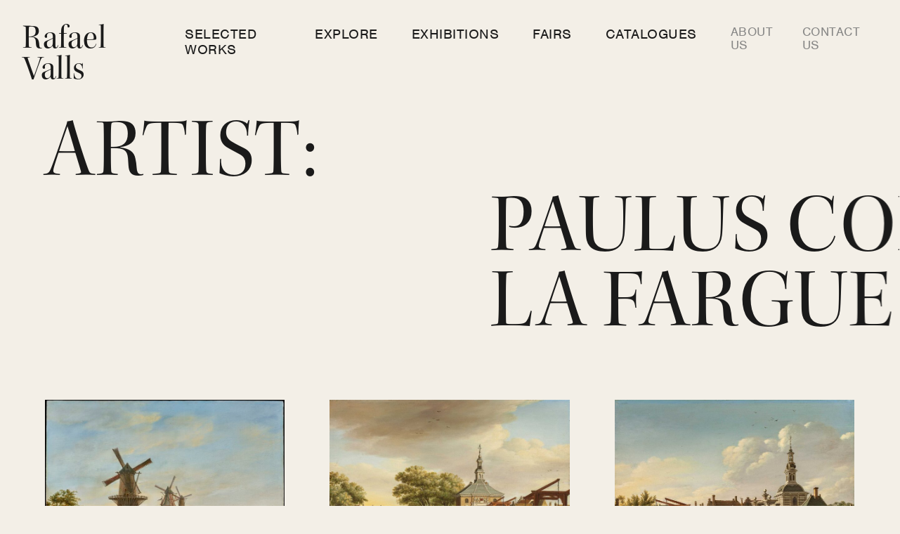

--- FILE ---
content_type: text/html; charset=UTF-8
request_url: https://www.rafaelvalls.co.uk/artist/paulus-constantijn-la-fargue/
body_size: 4879
content:
<!DOCTYPE html>
<html lang="en-GB" class="no-js">
<head>
	<meta charset="UTF-8">
	<meta name="viewport" content="width=device-width, initial-scale=1">
	<link rel="profile" href="http://gmpg.org/xfn/11">
    <title>Paulus Constantijn La Fargue Archives - Rafael VallsRafael Valls</title>
    <link rel="stylesheet" href="https://use.typekit.net/qhp3evv.css">
	<meta name='robots' content='index, follow, max-image-preview:large, max-snippet:-1, max-video-preview:-1' />
	<style>img:is([sizes="auto" i], [sizes^="auto," i]) { contain-intrinsic-size: 3000px 1500px }</style>
	
	<!-- This site is optimized with the Yoast SEO plugin v26.0 - https://yoast.com/wordpress/plugins/seo/ -->
	<link rel="canonical" href="https://www.rafaelvalls.co.uk/artist/paulus-constantijn-la-fargue/" />
	<meta property="og:locale" content="en_GB" />
	<meta property="og:type" content="article" />
	<meta property="og:title" content="Paulus Constantijn La Fargue Archives - Rafael Valls" />
	<meta property="og:url" content="https://www.rafaelvalls.co.uk/artist/paulus-constantijn-la-fargue/" />
	<meta property="og:site_name" content="Rafael Valls" />
	<meta name="twitter:card" content="summary_large_image" />
	<script type="application/ld+json" class="yoast-schema-graph">{"@context":"https://schema.org","@graph":[{"@type":"CollectionPage","@id":"https://www.rafaelvalls.co.uk/artist/paulus-constantijn-la-fargue/","url":"https://www.rafaelvalls.co.uk/artist/paulus-constantijn-la-fargue/","name":"Paulus Constantijn La Fargue Archives - Rafael Valls","isPartOf":{"@id":"https://www.rafaelvalls.co.uk/#website"},"primaryImageOfPage":{"@id":"https://www.rafaelvalls.co.uk/artist/paulus-constantijn-la-fargue/#primaryimage"},"image":{"@id":"https://www.rafaelvalls.co.uk/artist/paulus-constantijn-la-fargue/#primaryimage"},"thumbnailUrl":"https://www.rafaelvalls.co.uk/wp-content/uploads/2023/01/FarguePC-scaled.jpg","breadcrumb":{"@id":"https://www.rafaelvalls.co.uk/artist/paulus-constantijn-la-fargue/#breadcrumb"},"inLanguage":"en-GB"},{"@type":"ImageObject","inLanguage":"en-GB","@id":"https://www.rafaelvalls.co.uk/artist/paulus-constantijn-la-fargue/#primaryimage","url":"https://www.rafaelvalls.co.uk/wp-content/uploads/2023/01/FarguePC-scaled.jpg","contentUrl":"https://www.rafaelvalls.co.uk/wp-content/uploads/2023/01/FarguePC-scaled.jpg","width":2560,"height":2068},{"@type":"BreadcrumbList","@id":"https://www.rafaelvalls.co.uk/artist/paulus-constantijn-la-fargue/#breadcrumb","itemListElement":[{"@type":"ListItem","position":1,"name":"Home","item":"https://www.rafaelvalls.co.uk/"},{"@type":"ListItem","position":2,"name":"Paulus Constantijn La Fargue"}]},{"@type":"WebSite","@id":"https://www.rafaelvalls.co.uk/#website","url":"https://www.rafaelvalls.co.uk/","name":"Rafael Valls","description":"Old Masters Paintings","potentialAction":[{"@type":"SearchAction","target":{"@type":"EntryPoint","urlTemplate":"https://www.rafaelvalls.co.uk/?s={search_term_string}"},"query-input":{"@type":"PropertyValueSpecification","valueRequired":true,"valueName":"search_term_string"}}],"inLanguage":"en-GB"}]}</script>
	<!-- / Yoast SEO plugin. -->


<style id='classic-theme-styles-inline-css' type='text/css'>
/*! This file is auto-generated */
.wp-block-button__link{color:#fff;background-color:#32373c;border-radius:9999px;box-shadow:none;text-decoration:none;padding:calc(.667em + 2px) calc(1.333em + 2px);font-size:1.125em}.wp-block-file__button{background:#32373c;color:#fff;text-decoration:none}
</style>
<style id='global-styles-inline-css' type='text/css'>
:root{--wp--preset--aspect-ratio--square: 1;--wp--preset--aspect-ratio--4-3: 4/3;--wp--preset--aspect-ratio--3-4: 3/4;--wp--preset--aspect-ratio--3-2: 3/2;--wp--preset--aspect-ratio--2-3: 2/3;--wp--preset--aspect-ratio--16-9: 16/9;--wp--preset--aspect-ratio--9-16: 9/16;--wp--preset--color--black: #000000;--wp--preset--color--cyan-bluish-gray: #abb8c3;--wp--preset--color--white: #ffffff;--wp--preset--color--pale-pink: #f78da7;--wp--preset--color--vivid-red: #cf2e2e;--wp--preset--color--luminous-vivid-orange: #ff6900;--wp--preset--color--luminous-vivid-amber: #fcb900;--wp--preset--color--light-green-cyan: #7bdcb5;--wp--preset--color--vivid-green-cyan: #00d084;--wp--preset--color--pale-cyan-blue: #8ed1fc;--wp--preset--color--vivid-cyan-blue: #0693e3;--wp--preset--color--vivid-purple: #9b51e0;--wp--preset--gradient--vivid-cyan-blue-to-vivid-purple: linear-gradient(135deg,rgba(6,147,227,1) 0%,rgb(155,81,224) 100%);--wp--preset--gradient--light-green-cyan-to-vivid-green-cyan: linear-gradient(135deg,rgb(122,220,180) 0%,rgb(0,208,130) 100%);--wp--preset--gradient--luminous-vivid-amber-to-luminous-vivid-orange: linear-gradient(135deg,rgba(252,185,0,1) 0%,rgba(255,105,0,1) 100%);--wp--preset--gradient--luminous-vivid-orange-to-vivid-red: linear-gradient(135deg,rgba(255,105,0,1) 0%,rgb(207,46,46) 100%);--wp--preset--gradient--very-light-gray-to-cyan-bluish-gray: linear-gradient(135deg,rgb(238,238,238) 0%,rgb(169,184,195) 100%);--wp--preset--gradient--cool-to-warm-spectrum: linear-gradient(135deg,rgb(74,234,220) 0%,rgb(151,120,209) 20%,rgb(207,42,186) 40%,rgb(238,44,130) 60%,rgb(251,105,98) 80%,rgb(254,248,76) 100%);--wp--preset--gradient--blush-light-purple: linear-gradient(135deg,rgb(255,206,236) 0%,rgb(152,150,240) 100%);--wp--preset--gradient--blush-bordeaux: linear-gradient(135deg,rgb(254,205,165) 0%,rgb(254,45,45) 50%,rgb(107,0,62) 100%);--wp--preset--gradient--luminous-dusk: linear-gradient(135deg,rgb(255,203,112) 0%,rgb(199,81,192) 50%,rgb(65,88,208) 100%);--wp--preset--gradient--pale-ocean: linear-gradient(135deg,rgb(255,245,203) 0%,rgb(182,227,212) 50%,rgb(51,167,181) 100%);--wp--preset--gradient--electric-grass: linear-gradient(135deg,rgb(202,248,128) 0%,rgb(113,206,126) 100%);--wp--preset--gradient--midnight: linear-gradient(135deg,rgb(2,3,129) 0%,rgb(40,116,252) 100%);--wp--preset--font-size--small: 13px;--wp--preset--font-size--medium: 20px;--wp--preset--font-size--large: 36px;--wp--preset--font-size--x-large: 42px;--wp--preset--spacing--20: 0.44rem;--wp--preset--spacing--30: 0.67rem;--wp--preset--spacing--40: 1rem;--wp--preset--spacing--50: 1.5rem;--wp--preset--spacing--60: 2.25rem;--wp--preset--spacing--70: 3.38rem;--wp--preset--spacing--80: 5.06rem;--wp--preset--shadow--natural: 6px 6px 9px rgba(0, 0, 0, 0.2);--wp--preset--shadow--deep: 12px 12px 50px rgba(0, 0, 0, 0.4);--wp--preset--shadow--sharp: 6px 6px 0px rgba(0, 0, 0, 0.2);--wp--preset--shadow--outlined: 6px 6px 0px -3px rgba(255, 255, 255, 1), 6px 6px rgba(0, 0, 0, 1);--wp--preset--shadow--crisp: 6px 6px 0px rgba(0, 0, 0, 1);}:where(.is-layout-flex){gap: 0.5em;}:where(.is-layout-grid){gap: 0.5em;}body .is-layout-flex{display: flex;}.is-layout-flex{flex-wrap: wrap;align-items: center;}.is-layout-flex > :is(*, div){margin: 0;}body .is-layout-grid{display: grid;}.is-layout-grid > :is(*, div){margin: 0;}:where(.wp-block-columns.is-layout-flex){gap: 2em;}:where(.wp-block-columns.is-layout-grid){gap: 2em;}:where(.wp-block-post-template.is-layout-flex){gap: 1.25em;}:where(.wp-block-post-template.is-layout-grid){gap: 1.25em;}.has-black-color{color: var(--wp--preset--color--black) !important;}.has-cyan-bluish-gray-color{color: var(--wp--preset--color--cyan-bluish-gray) !important;}.has-white-color{color: var(--wp--preset--color--white) !important;}.has-pale-pink-color{color: var(--wp--preset--color--pale-pink) !important;}.has-vivid-red-color{color: var(--wp--preset--color--vivid-red) !important;}.has-luminous-vivid-orange-color{color: var(--wp--preset--color--luminous-vivid-orange) !important;}.has-luminous-vivid-amber-color{color: var(--wp--preset--color--luminous-vivid-amber) !important;}.has-light-green-cyan-color{color: var(--wp--preset--color--light-green-cyan) !important;}.has-vivid-green-cyan-color{color: var(--wp--preset--color--vivid-green-cyan) !important;}.has-pale-cyan-blue-color{color: var(--wp--preset--color--pale-cyan-blue) !important;}.has-vivid-cyan-blue-color{color: var(--wp--preset--color--vivid-cyan-blue) !important;}.has-vivid-purple-color{color: var(--wp--preset--color--vivid-purple) !important;}.has-black-background-color{background-color: var(--wp--preset--color--black) !important;}.has-cyan-bluish-gray-background-color{background-color: var(--wp--preset--color--cyan-bluish-gray) !important;}.has-white-background-color{background-color: var(--wp--preset--color--white) !important;}.has-pale-pink-background-color{background-color: var(--wp--preset--color--pale-pink) !important;}.has-vivid-red-background-color{background-color: var(--wp--preset--color--vivid-red) !important;}.has-luminous-vivid-orange-background-color{background-color: var(--wp--preset--color--luminous-vivid-orange) !important;}.has-luminous-vivid-amber-background-color{background-color: var(--wp--preset--color--luminous-vivid-amber) !important;}.has-light-green-cyan-background-color{background-color: var(--wp--preset--color--light-green-cyan) !important;}.has-vivid-green-cyan-background-color{background-color: var(--wp--preset--color--vivid-green-cyan) !important;}.has-pale-cyan-blue-background-color{background-color: var(--wp--preset--color--pale-cyan-blue) !important;}.has-vivid-cyan-blue-background-color{background-color: var(--wp--preset--color--vivid-cyan-blue) !important;}.has-vivid-purple-background-color{background-color: var(--wp--preset--color--vivid-purple) !important;}.has-black-border-color{border-color: var(--wp--preset--color--black) !important;}.has-cyan-bluish-gray-border-color{border-color: var(--wp--preset--color--cyan-bluish-gray) !important;}.has-white-border-color{border-color: var(--wp--preset--color--white) !important;}.has-pale-pink-border-color{border-color: var(--wp--preset--color--pale-pink) !important;}.has-vivid-red-border-color{border-color: var(--wp--preset--color--vivid-red) !important;}.has-luminous-vivid-orange-border-color{border-color: var(--wp--preset--color--luminous-vivid-orange) !important;}.has-luminous-vivid-amber-border-color{border-color: var(--wp--preset--color--luminous-vivid-amber) !important;}.has-light-green-cyan-border-color{border-color: var(--wp--preset--color--light-green-cyan) !important;}.has-vivid-green-cyan-border-color{border-color: var(--wp--preset--color--vivid-green-cyan) !important;}.has-pale-cyan-blue-border-color{border-color: var(--wp--preset--color--pale-cyan-blue) !important;}.has-vivid-cyan-blue-border-color{border-color: var(--wp--preset--color--vivid-cyan-blue) !important;}.has-vivid-purple-border-color{border-color: var(--wp--preset--color--vivid-purple) !important;}.has-vivid-cyan-blue-to-vivid-purple-gradient-background{background: var(--wp--preset--gradient--vivid-cyan-blue-to-vivid-purple) !important;}.has-light-green-cyan-to-vivid-green-cyan-gradient-background{background: var(--wp--preset--gradient--light-green-cyan-to-vivid-green-cyan) !important;}.has-luminous-vivid-amber-to-luminous-vivid-orange-gradient-background{background: var(--wp--preset--gradient--luminous-vivid-amber-to-luminous-vivid-orange) !important;}.has-luminous-vivid-orange-to-vivid-red-gradient-background{background: var(--wp--preset--gradient--luminous-vivid-orange-to-vivid-red) !important;}.has-very-light-gray-to-cyan-bluish-gray-gradient-background{background: var(--wp--preset--gradient--very-light-gray-to-cyan-bluish-gray) !important;}.has-cool-to-warm-spectrum-gradient-background{background: var(--wp--preset--gradient--cool-to-warm-spectrum) !important;}.has-blush-light-purple-gradient-background{background: var(--wp--preset--gradient--blush-light-purple) !important;}.has-blush-bordeaux-gradient-background{background: var(--wp--preset--gradient--blush-bordeaux) !important;}.has-luminous-dusk-gradient-background{background: var(--wp--preset--gradient--luminous-dusk) !important;}.has-pale-ocean-gradient-background{background: var(--wp--preset--gradient--pale-ocean) !important;}.has-electric-grass-gradient-background{background: var(--wp--preset--gradient--electric-grass) !important;}.has-midnight-gradient-background{background: var(--wp--preset--gradient--midnight) !important;}.has-small-font-size{font-size: var(--wp--preset--font-size--small) !important;}.has-medium-font-size{font-size: var(--wp--preset--font-size--medium) !important;}.has-large-font-size{font-size: var(--wp--preset--font-size--large) !important;}.has-x-large-font-size{font-size: var(--wp--preset--font-size--x-large) !important;}
:where(.wp-block-post-template.is-layout-flex){gap: 1.25em;}:where(.wp-block-post-template.is-layout-grid){gap: 1.25em;}
:where(.wp-block-columns.is-layout-flex){gap: 2em;}:where(.wp-block-columns.is-layout-grid){gap: 2em;}
:root :where(.wp-block-pullquote){font-size: 1.5em;line-height: 1.6;}
</style>
<link rel='stylesheet' id='rafaelvalls-custom-css' href='https://www.rafaelvalls.co.uk/wp-content/themes/rafaelvalls/css/custom.css' type='text/css' media='all' />
<link rel='stylesheet' id='rafaelvalls-style-css' href='https://www.rafaelvalls.co.uk/wp-content/themes/rafaelvalls/css/style.min.css' type='text/css' media='all' />
<link rel="https://api.w.org/" href="https://www.rafaelvalls.co.uk/wp-json/" />    

<link rel="apple-touch-icon-precomposed" sizes="57x57" href="https://www.rafaelvalls.co.uk/wp-content/themes/rafaelvalls/images/favicon/apple-touch-icon-57x57.png">
<link rel="apple-touch-icon-precomposed" sizes="114x114" href="https://www.rafaelvalls.co.uk/wp-content/themes/rafaelvalls/images/favicon/apple-touch-icon-114x114.png">
<link rel="apple-touch-icon-precomposed" sizes="72x72" href="https://www.rafaelvalls.co.uk/wp-content/themes/rafaelvalls/images/favicon/apple-touch-icon-72x72.png">
<link rel="apple-touch-icon-precomposed" sizes="144x144" href="https://www.rafaelvalls.co.uk/wp-content/themes/rafaelvalls/images/favicon/apple-touch-icon-144x144.png">
<link rel="apple-touch-icon-precomposed" sizes="120x120" href="https://www.rafaelvalls.co.uk/wp-content/themes/rafaelvalls/images/favicon/apple-touch-icon-120x120.png">
<link rel="apple-touch-icon-precomposed" sizes="152x152" href="https://www.rafaelvalls.co.uk/wp-content/themes/rafaelvalls/images/favicon/apple-touch-icon-152x152.png">
<link rel="icon" type="image/png" href="https://www.rafaelvalls.co.uk/wp-content/themes/rafaelvalls//images/favicon/favicon-32x32.png" sizes="32x32">
<link rel="icon" type="image/png" href="https://www.rafaelvalls.co.uk/wp-content/themes/rafaelvalls//images/favicon/favicon-16x16.png" sizes="16x16">
<meta name="application-name" content=""/>
<meta name="msapplication-TileColor" content="#fff">
<meta name="msapplication-TileImage" content="https://www.rafaelvalls.co.uk/wp-content/themes/rafaelvalls//images/favicon/mstile-144x144.png">


	<script async src="https://www.googletagmanager.com/gtag/js?id=UA-177447042-1"></script>
<script>
    window.dataLayer = window.dataLayer || [];
    function gtag(){dataLayer.push(arguments);}
    gtag('js', new Date());
    gtag('config', 'UA-177447042-1');
</script>
    <script>document.documentElement.classList.remove('no-js');</script>
</head>
<body class="archive tax-artist term-paulus-constantijn-la-fargue term-65 wp-theme-rafaelvalls">
	<div class="skiplinks">
        <a href="#navigation" class="show-on-focus skiplink">Navigation</a>
        <a href="#main-content" class="show-on-focus skiplink">Main Content</a>
    </div>
    <header class="header ">
    <div class="header__inner">
        <div class="header__brand">
            <div class="site-logo"> 
                <a href="https://www.rafaelvalls.co.uk/" title="Rafael Valls" rel="home" class="site-link">Rafael<br/> Valls</a>
            </div>
        </div>
        <div class="header__navbar">
            <div class="header__navbar__control hidden-lg">
                <button class="nav-toggle" data-nav-toggle aria-label="Open Main Navigation" aria-controls="navigation" aria-expanded="false" aria-haspopup="true">
                    <span class="nav-toggle__label sr-only">Menu</span>
                    <span class="nav-toggle__icon">
                        <span class="nav-toggle__icon__inner"></span>
                    </span>
                </button>
            </div>
            <nav class="navbar" id="navigation" data-navbar>
                <ul id="nav" class="nav"><li class="nav__item "><a href="https://www.rafaelvalls.co.uk/artwork/" class="nav__link">Selected Works</a></li>
<li class="nav__item "><a href="https://www.rafaelvalls.co.uk/explore/" class="nav__link">Explore</a></li>
<li class="nav__item "><a href="https://www.rafaelvalls.co.uk/exhibitions/" class="nav__link">Exhibitions</a></li>
<li class="nav__item "><a href="https://www.rafaelvalls.co.uk/fairs/" class="nav__link">Fairs</a></li>
<li class="nav__item "><a href="https://www.rafaelvalls.co.uk/catalogues/" class="nav__link">Catalogues</a></li>
</ul><ul id="nav-secondary" class="nav nav--secondary"><li class="nav__item nav__item--secondary"><a href="https://www.rafaelvalls.co.uk/about-us/" class="nav__link nav__link--secondary">About us</a></li>
<li class="nav__item nav__item--secondary"><a href="https://www.rafaelvalls.co.uk/contact-us/" class="nav__link nav__link--secondary">Contact us</a></li>
</ul>
                <div class="navbar__social">
                <div class="social">
    <ul class="social__list">
            <li class="social__list__item">
            				<a href="https://www.instagram.com/rafaelvallsgallery/" target="_blank" class="social__list__link" title="Follow us on Instagram. Opens in new tab">
            
            <svg class="icon " aria-hidden="true"><use xlink:href="https://www.rafaelvalls.co.uk/wp-content/themes/rafaelvalls/images/icons/symbol-defs.svg#icon-instagram"></use></svg>
                        <span class="social__list__label ">Follow us on Instagram</span>
            
            				</a>
                    </li>
        </ul>
</div>
                </div>
            </nav>
        </div>
    </div>
</header>	<main id="main-content" class="main-content">
<section class="hero bg--sand" aria-labelledby="hero_home" data-section-animate="hero">
    <div class="hero__inner">
        <div class="hero__content">
            <h1 class="display-1 section__title" id="hero_home">Artist: <span>Paulus Constantijn La Fargue</span></h1>
        </div>
    </div>
</section>

<section class="section" data-section-animate>
    <div class="section__content">
        <div class="container-xl">
            <div class="row card-group"> 
                                <div class="card-group__item col-sm-6 col-lg-4">
                <a href="https://www.rafaelvalls.co.uk/artwork/the-west-singelsgracht-the-hague-seen-from-the-loosduinsebrug/" class="card">
        <div class="card__media">        
        <img width="768" height="621" src="https://www.rafaelvalls.co.uk/wp-content/uploads/2023/01/FarguePC-768x621.jpg" class="card__image wp-post-image" alt="" decoding="async" fetchpriority="high" srcset="https://www.rafaelvalls.co.uk/wp-content/uploads/2023/01/FarguePC-768x621.jpg 768w, https://www.rafaelvalls.co.uk/wp-content/uploads/2023/01/FarguePC-300x242.jpg 300w, https://www.rafaelvalls.co.uk/wp-content/uploads/2023/01/FarguePC-1024x827.jpg 1024w, https://www.rafaelvalls.co.uk/wp-content/uploads/2023/01/FarguePC-186x150.jpg 186w" sizes="(max-width: 768px) 100vw, 768px" />    </div>
        <div class="card__content">
        <div class="card__body">
                        <h3 class="card__title">Paulus Constantijn La Fargue</h3>   
                                
            <p class="card__date">1729 - 1782</p>
                        <p class="card__desc">The West Singelsgracht, The Hague, seen from the Loosduinsebrug</p>
                        
        </div>
    </div>
</a>


                </div>
                                <div class="card-group__item col-sm-6 col-lg-4">
                <a href="https://www.rafaelvalls.co.uk/artwork/a-view-of-the-zijlpoort-leiden/" class="card">
        <div class="card__media">        
        <img width="768" height="588" src="https://www.rafaelvalls.co.uk/wp-content/uploads/2020/06/Fargue-PR1-768x588.jpg" class="card__image wp-post-image" alt="" decoding="async" srcset="https://www.rafaelvalls.co.uk/wp-content/uploads/2020/06/Fargue-PR1-768x588.jpg 768w, https://www.rafaelvalls.co.uk/wp-content/uploads/2020/06/Fargue-PR1-300x230.jpg 300w, https://www.rafaelvalls.co.uk/wp-content/uploads/2020/06/Fargue-PR1-1024x784.jpg 1024w, https://www.rafaelvalls.co.uk/wp-content/uploads/2020/06/Fargue-PR1-196x150.jpg 196w, https://www.rafaelvalls.co.uk/wp-content/uploads/2020/06/Fargue-PR1.jpg 1800w" sizes="(max-width: 768px) 100vw, 768px" />    </div>
        <div class="card__content">
        <div class="card__body">
                        <h3 class="card__title">Paulus Constantijn La Fargue</h3>   
                                
            <p class="card__date">1729 - 1782</p>
                        <p class="card__desc">A View of the Zijlpoort, Leiden</p>
                        
        </div>
    </div>
</a>


                </div>
                                <div class="card-group__item col-sm-6 col-lg-4">
                <a href="https://www.rafaelvalls.co.uk/artwork/a-view-of-the-witte-poort-leiden/" class="card">
        <div class="card__media">        
        <img width="768" height="591" src="https://www.rafaelvalls.co.uk/wp-content/uploads/2020/06/Fargue-PR2-768x591.jpg" class="card__image wp-post-image" alt="" decoding="async" srcset="https://www.rafaelvalls.co.uk/wp-content/uploads/2020/06/Fargue-PR2-768x591.jpg 768w, https://www.rafaelvalls.co.uk/wp-content/uploads/2020/06/Fargue-PR2-300x231.jpg 300w, https://www.rafaelvalls.co.uk/wp-content/uploads/2020/06/Fargue-PR2-1024x788.jpg 1024w, https://www.rafaelvalls.co.uk/wp-content/uploads/2020/06/Fargue-PR2-195x150.jpg 195w, https://www.rafaelvalls.co.uk/wp-content/uploads/2020/06/Fargue-PR2.jpg 1800w" sizes="(max-width: 768px) 100vw, 768px" />    </div>
        <div class="card__content">
        <div class="card__body">
                        <h3 class="card__title">Paulus Constantijn La Fargue</h3>   
                                
            <p class="card__date">1729 - 1782</p>
                        <p class="card__desc">A View of the Witte Poort, Leiden</p>
                        
        </div>
    </div>
</a>


                </div>
                                <div class="card-group__item col-sm-6 col-lg-4">
                <a href="https://www.rafaelvalls.co.uk/artwork/a-view-of-the-loosduinsebrug-the-hague-with-the-heeremolen-gentlemans-mill-to-the-left/" class="card">
        <div class="card__media">        
        <img width="768" height="605" src="https://www.rafaelvalls.co.uk/wp-content/uploads/2020/06/Fargue-Hague-768x605.jpg" class="card__image wp-post-image" alt="" decoding="async" loading="lazy" srcset="https://www.rafaelvalls.co.uk/wp-content/uploads/2020/06/Fargue-Hague-768x605.jpg 768w, https://www.rafaelvalls.co.uk/wp-content/uploads/2020/06/Fargue-Hague-300x236.jpg 300w, https://www.rafaelvalls.co.uk/wp-content/uploads/2020/06/Fargue-Hague-1024x807.jpg 1024w, https://www.rafaelvalls.co.uk/wp-content/uploads/2020/06/Fargue-Hague-190x150.jpg 190w, https://www.rafaelvalls.co.uk/wp-content/uploads/2020/06/Fargue-Hague.jpg 1600w" sizes="auto, (max-width: 768px) 100vw, 768px" />    </div>
        <div class="card__content">
        <div class="card__body">
                        <h3 class="card__title">Paulus Constantijn La Fargue</h3>   
                                
            <p class="card__date">1729 - 1782</p>
                        <p class="card__desc">A View of the Loosduinsebrug, The Hague with the Heeremolen (Gentleman&#8217;s Mill) to the left</p>
                        
        </div>
    </div>
</a>


                </div>
                                <div class="col-12">
                    <nav class="pagination"><div class="pagination__menu"><a class="pagination__link current" href="https://www.rafaelvalls.co.uk/artist/paulus-constantijn-la-fargue/">1</a></div></nav>                </div>                
            </div>            
        </div>
    </div>
</section>

    </main>
    
    <footer id="footer" class="footer bg--night">
    <div class="container-xl">
        <div class="row">
            <div class="col-12 col-sm-6 col-lg-3">
                <ul id="footer-menu" class="menu"><li class="menu__item "><a href="/" class="menu__link">Home</a></li>
<li class="menu__item "><a href="https://www.rafaelvalls.co.uk/artwork/" class="menu__link">Selected Works</a></li>
<li class="menu__item "><a href="https://www.rafaelvalls.co.uk/explore/" class="menu__link">Explore</a></li>
<li class="menu__item "><a href="https://www.rafaelvalls.co.uk/exhibitions/" class="menu__link">Exhibitions</a></li>
<li class="menu__item "><a href="https://www.rafaelvalls.co.uk/fairs/" class="menu__link">Fairs</a></li>
<li class="menu__item "><a href="https://www.rafaelvalls.co.uk/catalogues/" class="menu__link">Catalogues</a></li>
<li class="menu__item "><a href="https://www.rafaelvalls.co.uk/privacy-policy/" class="menu__link">Privacy Policy</a></li>
</ul>            </div>
            <div class="col-12 col-sm-6 col-lg-3">
                <h2 class="footer__heading">Get in touch</h2>
                <ul class="list-unstyled">
                                            <li>Tel: <a href="tel:+442079301144">+44 207 930 1144</a></li>
                                                        </ul>                
                <address><strong>Rafael Valls Ltd</strong><br />
11 Duke Street, St. James's<br />
London,<br />
SW1Y 6BN<br />
United Kingdom</address>                <p>
                    <small>&copy; Rafael Valls 2025. All Rights Reserved. </small>
                </p>                
                <div class="social">
    <ul class="social__list">
            <li class="social__list__item">
            				<a href="https://www.instagram.com/rafaelvallsgallery/" target="_blank" class="social__list__link" title="Follow us on Instagram. Opens in new tab">
            
            <svg class="icon " aria-hidden="true"><use xlink:href="https://www.rafaelvalls.co.uk/wp-content/themes/rafaelvalls/images/icons/symbol-defs.svg#icon-instagram"></use></svg>
                        <span class="social__list__label ">Follow us on Instagram</span>
            
            				</a>
                    </li>
        </ul>
</div>
            </div>
            <div class="col-12 col-sm-6 offset-sm-6 offset-lg-0">
                <div class="logo-group logo-group--footer">
            <div class="logo-group__item">
            				<a href="http://www.slad.org.uk/" target="_blank" class="logo-group__image">
            
                        <img src="https://www.rafaelvalls.co.uk/wp-content/uploads/2020/06/society-london-art-dealers.jpg" alt="Society of London Art Dealers" />
            
                        <span class="sr-only">Society of London Art Dealers</span>
                       

            				</a>
            	    </div>
    	</div>
            </div>
        </div>
    </div>
</footer>
<script type="speculationrules">
{"prefetch":[{"source":"document","where":{"and":[{"href_matches":"\/*"},{"not":{"href_matches":["\/wp-*.php","\/wp-admin\/*","\/wp-content\/uploads\/*","\/wp-content\/*","\/wp-content\/plugins\/*","\/wp-content\/themes\/rafaelvalls\/*","\/*\\?(.+)"]}},{"not":{"selector_matches":"a[rel~=\"nofollow\"]"}},{"not":{"selector_matches":".no-prefetch, .no-prefetch a"}}]},"eagerness":"conservative"}]}
</script>
<script type="text/javascript" src="https://www.rafaelvalls.co.uk/wp-content/themes/rafaelvalls/js/vendor.bundle.js" id="rafaelvalls-vendor-js"></script>
<script type="text/javascript" src="https://www.rafaelvalls.co.uk/wp-content/themes/rafaelvalls/js/app.bundle.js" id="rafaelvalls-app-js"></script>



</body>
</html>


--- FILE ---
content_type: text/css; charset=UTF-8
request_url: https://www.rafaelvalls.co.uk/wp-content/themes/rafaelvalls/css/custom.css
body_size: -446
content:
.card__debug {
    background-color: #000;
    color: #fff;
    font-size: 16px;
    left: 0;
    padding: 8px 12px;
    position: absolute;
    top: 0;
    z-index: 1;
}

.card__media {
    position: relative;
}

--- FILE ---
content_type: text/css; charset=UTF-8
request_url: https://www.rafaelvalls.co.uk/wp-content/themes/rafaelvalls/css/style.min.css
body_size: 13068
content:
*,*::before,*::after{-webkit-box-sizing:border-box;box-sizing:border-box}html{font-family:sans-serif;line-height:1.15;-webkit-text-size-adjust:100%;-webkit-tap-highlight-color:rgba(0,0,0,0)}article,aside,figcaption,figure,footer,header,hgroup,main,nav,section{display:block}body{margin:0;font-family:nimbus-sans,sans-serif;font-size:1rem;font-weight:300;line-height:1.4;color:#1a1a1a;text-align:left;background-color:#f3efe7}[tabindex="-1"]:focus:not(:focus-visible){outline:0 !important}hr{-webkit-box-sizing:content-box;box-sizing:content-box;height:0;overflow:visible}h1,h2,h3,h4,h5,h6{margin-top:0;margin-bottom:2rem}p{margin-top:0;margin-bottom:1.5rem}abbr[title],abbr[data-original-title]{text-decoration:underline;-webkit-text-decoration:underline dotted;text-decoration:underline dotted;cursor:help;border-bottom:0;text-decoration-skip-ink:none}address{margin-bottom:1rem;font-style:normal;line-height:inherit}ol,ul,dl{margin-top:0;margin-bottom:1rem}ol ol,ul ul,ol ul,ul ol{margin-bottom:0}dt{font-weight:600}dd{margin-bottom:.5rem;margin-left:0}blockquote{margin:0 0 1rem}b,strong{font-weight:600}small{font-size:80%}sub,sup{position:relative;font-size:75%;line-height:0;vertical-align:baseline}sub{bottom:-.25em}sup{top:-.5em}a{color:inherit;text-decoration:underline;background-color:transparent}a:hover{color:#3c3c3b;text-decoration:underline}a:not([href]){color:inherit;text-decoration:none}a:not([href]):hover{color:inherit;text-decoration:none}pre,code,kbd,samp{font-family:SFMono-Regular,Menlo,Monaco,Consolas,"Liberation Mono","Courier New",monospace;font-size:1em}pre{margin-top:0;margin-bottom:1rem;overflow:auto}figure{margin:0 0 1rem}img{vertical-align:middle;border-style:none}svg{overflow:hidden;vertical-align:middle}table{border-collapse:collapse}caption{padding-top:.75rem;padding-bottom:.75rem;color:#6c757d;text-align:left;caption-side:bottom}th{text-align:inherit}label{display:inline-block;margin-bottom:.5rem}button{border-radius:0}button:focus{outline:1px dotted;outline:5px auto -webkit-focus-ring-color}input,button,select,optgroup,textarea{margin:0;font-family:inherit;font-size:inherit;line-height:inherit}button,input{overflow:visible}button,select{text-transform:none}select{word-wrap:normal}button,[type="button"],[type="reset"],[type="submit"]{-webkit-appearance:button}button:not(:disabled),[type="button"]:not(:disabled),[type="reset"]:not(:disabled),[type="submit"]:not(:disabled){cursor:pointer}button::-moz-focus-inner,[type="button"]::-moz-focus-inner,[type="reset"]::-moz-focus-inner,[type="submit"]::-moz-focus-inner{padding:0;border-style:none}input[type="radio"],input[type="checkbox"]{-webkit-box-sizing:border-box;box-sizing:border-box;padding:0}input[type="date"],input[type="time"],input[type="datetime-local"],input[type="month"]{-webkit-appearance:listbox}textarea{overflow:auto;resize:vertical}fieldset{min-width:0;padding:0;margin:0;border:0}legend{display:block;width:100%;max-width:100%;padding:0;margin-bottom:.5rem;font-size:1.5rem;line-height:inherit;color:inherit;white-space:normal}progress{vertical-align:baseline}[type="number"]::-webkit-inner-spin-button,[type="number"]::-webkit-outer-spin-button{height:auto}[type="search"]{outline-offset:-2px;-webkit-appearance:none}[type="search"]::-webkit-search-decoration{-webkit-appearance:none}::-webkit-file-upload-button{font:inherit;-webkit-appearance:button}output{display:inline-block}summary{display:list-item;cursor:pointer}template{display:none}[hidden]{display:none !important}h1,h2,h3,h4,h5,h6,.h1,.h2,.h3,.h4,.h5,.h6{margin-bottom:2rem;font-family:kepler-std-display,serif;font-weight:400;line-height:1.1}h1,.h1{font-size:3.05187rem}h2,.h2{font-size:2.44125rem}h3,.h3{font-size:1.95312rem}h4,.h4{font-size:1.5625rem}h5,.h5{font-size:1.25rem}h6,.h6{font-size:1rem}.lead{font-size:1.5625rem;font-weight:300}.display-1{font-size:6rem;font-weight:300;line-height:1.1}.display-2{font-size:5.5rem;font-weight:300;line-height:1.1}.display-3{font-size:4.5rem;font-weight:300;line-height:1.1}.display-4{font-size:3.5rem;font-weight:300;line-height:1.1}hr{margin-top:1rem;margin-bottom:1rem;border:0;border-top:1px solid rgba(0,0,0,0.1)}small,.small{font-size:.875rem;font-weight:400}mark,.mark{padding:.2em;background-color:#fcf8e3}.list-unstyled{padding-left:0;list-style:none}.list-inline{padding-left:0;list-style:none}.list-inline-item{display:inline-block}.list-inline-item:not(:last-child){margin-right:.5rem}.initialism{font-size:90%;text-transform:uppercase}.blockquote{margin-bottom:1rem;font-size:1.125rem}.blockquote-footer{display:block;font-size:.875rem;color:#6c757d}.blockquote-footer::before{content:"\2014\00A0"}.container{width:100%;padding-right:16px;padding-left:16px;margin-right:auto;margin-left:auto}@media (min-width: 1200px){.container{max-width:1400px}}.container-fluid,.container-xl{width:100%;padding-right:16px;padding-left:16px;margin-right:auto;margin-left:auto}@media (min-width: 1200px){.container,.container-sm,.container-md,.container-lg,.container-xl{max-width:1400px}}.row{display:-webkit-box;display:-ms-flexbox;display:flex;-ms-flex-wrap:wrap;flex-wrap:wrap;margin-right:-16px;margin-left:-16px}.no-gutters{margin-right:0;margin-left:0}.no-gutters>.col,.no-gutters>[class*="col-"]{padding-right:0;padding-left:0}.col-1,.col-2,.col-3,.col-4,.col-5,.col-6,.col-7,.col-8,.col-9,.col-10,.col-11,.col-12,.col,.col-auto,.col-sm-1,.col-sm-2,.col-sm-3,.col-sm-4,.col-sm-5,.col-sm-6,.col-sm-7,.col-sm-8,.col-sm-9,.col-sm-10,.col-sm-11,.col-sm-12,.col-sm,.col-sm-auto,.col-md-1,.col-md-2,.col-md-3,.col-md-4,.col-md-5,.col-md-6,.col-md-7,.col-md-8,.col-md-9,.col-md-10,.col-md-11,.col-md-12,.col-md,.col-md-auto,.col-lg-1,.col-lg-2,.col-lg-3,.col-lg-4,.col-lg-5,.col-lg-6,.col-lg-7,.col-lg-8,.col-lg-9,.col-lg-10,.col-lg-11,.col-lg-12,.col-lg,.col-lg-auto,.col-xl-1,.col-xl-2,.col-xl-3,.col-xl-4,.col-xl-5,.col-xl-6,.col-xl-7,.col-xl-8,.col-xl-9,.col-xl-10,.col-xl-11,.col-xl-12,.col-xl,.col-xl-auto,.col-xxl-1,.col-xxl-2,.col-xxl-3,.col-xxl-4,.col-xxl-5,.col-xxl-6,.col-xxl-7,.col-xxl-8,.col-xxl-9,.col-xxl-10,.col-xxl-11,.col-xxl-12,.col-xxl,.col-xxl-auto{position:relative;width:100%;padding-right:16px;padding-left:16px}.col{-ms-flex-preferred-size:0;flex-basis:0;-webkit-box-flex:1;-ms-flex-positive:1;flex-grow:1;max-width:100%}.row-cols-1>*{-webkit-box-flex:0;-ms-flex:0 0 100%;flex:0 0 100%;max-width:100%}.row-cols-2>*{-webkit-box-flex:0;-ms-flex:0 0 50%;flex:0 0 50%;max-width:50%}.row-cols-3>*{-webkit-box-flex:0;-ms-flex:0 0 33.33333%;flex:0 0 33.33333%;max-width:33.33333%}.row-cols-4>*{-webkit-box-flex:0;-ms-flex:0 0 25%;flex:0 0 25%;max-width:25%}.row-cols-5>*{-webkit-box-flex:0;-ms-flex:0 0 20%;flex:0 0 20%;max-width:20%}.row-cols-6>*{-webkit-box-flex:0;-ms-flex:0 0 16.66667%;flex:0 0 16.66667%;max-width:16.66667%}.col-auto{-webkit-box-flex:0;-ms-flex:0 0 auto;flex:0 0 auto;width:auto;max-width:100%}.col-1{-webkit-box-flex:0;-ms-flex:0 0 8.33333%;flex:0 0 8.33333%;max-width:8.33333%}.col-2{-webkit-box-flex:0;-ms-flex:0 0 16.66667%;flex:0 0 16.66667%;max-width:16.66667%}.col-3{-webkit-box-flex:0;-ms-flex:0 0 25%;flex:0 0 25%;max-width:25%}.col-4{-webkit-box-flex:0;-ms-flex:0 0 33.33333%;flex:0 0 33.33333%;max-width:33.33333%}.col-5{-webkit-box-flex:0;-ms-flex:0 0 41.66667%;flex:0 0 41.66667%;max-width:41.66667%}.col-6{-webkit-box-flex:0;-ms-flex:0 0 50%;flex:0 0 50%;max-width:50%}.col-7{-webkit-box-flex:0;-ms-flex:0 0 58.33333%;flex:0 0 58.33333%;max-width:58.33333%}.col-8{-webkit-box-flex:0;-ms-flex:0 0 66.66667%;flex:0 0 66.66667%;max-width:66.66667%}.col-9{-webkit-box-flex:0;-ms-flex:0 0 75%;flex:0 0 75%;max-width:75%}.col-10{-webkit-box-flex:0;-ms-flex:0 0 83.33333%;flex:0 0 83.33333%;max-width:83.33333%}.col-11{-webkit-box-flex:0;-ms-flex:0 0 91.66667%;flex:0 0 91.66667%;max-width:91.66667%}.col-12{-webkit-box-flex:0;-ms-flex:0 0 100%;flex:0 0 100%;max-width:100%}.order-first{-webkit-box-ordinal-group:0;-ms-flex-order:-1;order:-1}.order-last{-webkit-box-ordinal-group:14;-ms-flex-order:13;order:13}.order-0{-webkit-box-ordinal-group:1;-ms-flex-order:0;order:0}.order-1{-webkit-box-ordinal-group:2;-ms-flex-order:1;order:1}.order-2{-webkit-box-ordinal-group:3;-ms-flex-order:2;order:2}.order-3{-webkit-box-ordinal-group:4;-ms-flex-order:3;order:3}.order-4{-webkit-box-ordinal-group:5;-ms-flex-order:4;order:4}.order-5{-webkit-box-ordinal-group:6;-ms-flex-order:5;order:5}.order-6{-webkit-box-ordinal-group:7;-ms-flex-order:6;order:6}.order-7{-webkit-box-ordinal-group:8;-ms-flex-order:7;order:7}.order-8{-webkit-box-ordinal-group:9;-ms-flex-order:8;order:8}.order-9{-webkit-box-ordinal-group:10;-ms-flex-order:9;order:9}.order-10{-webkit-box-ordinal-group:11;-ms-flex-order:10;order:10}.order-11{-webkit-box-ordinal-group:12;-ms-flex-order:11;order:11}.order-12{-webkit-box-ordinal-group:13;-ms-flex-order:12;order:12}.offset-1{margin-left:8.33333%}.offset-2{margin-left:16.66667%}.offset-3{margin-left:25%}.offset-4{margin-left:33.33333%}.offset-5{margin-left:41.66667%}.offset-6{margin-left:50%}.offset-7{margin-left:58.33333%}.offset-8{margin-left:66.66667%}.offset-9{margin-left:75%}.offset-10{margin-left:83.33333%}.offset-11{margin-left:91.66667%}@media (min-width: 576px){.col-sm{-ms-flex-preferred-size:0;flex-basis:0;-webkit-box-flex:1;-ms-flex-positive:1;flex-grow:1;max-width:100%}.row-cols-sm-1>*{-webkit-box-flex:0;-ms-flex:0 0 100%;flex:0 0 100%;max-width:100%}.row-cols-sm-2>*{-webkit-box-flex:0;-ms-flex:0 0 50%;flex:0 0 50%;max-width:50%}.row-cols-sm-3>*{-webkit-box-flex:0;-ms-flex:0 0 33.33333%;flex:0 0 33.33333%;max-width:33.33333%}.row-cols-sm-4>*{-webkit-box-flex:0;-ms-flex:0 0 25%;flex:0 0 25%;max-width:25%}.row-cols-sm-5>*{-webkit-box-flex:0;-ms-flex:0 0 20%;flex:0 0 20%;max-width:20%}.row-cols-sm-6>*{-webkit-box-flex:0;-ms-flex:0 0 16.66667%;flex:0 0 16.66667%;max-width:16.66667%}.col-sm-auto{-webkit-box-flex:0;-ms-flex:0 0 auto;flex:0 0 auto;width:auto;max-width:100%}.col-sm-1{-webkit-box-flex:0;-ms-flex:0 0 8.33333%;flex:0 0 8.33333%;max-width:8.33333%}.col-sm-2{-webkit-box-flex:0;-ms-flex:0 0 16.66667%;flex:0 0 16.66667%;max-width:16.66667%}.col-sm-3{-webkit-box-flex:0;-ms-flex:0 0 25%;flex:0 0 25%;max-width:25%}.col-sm-4{-webkit-box-flex:0;-ms-flex:0 0 33.33333%;flex:0 0 33.33333%;max-width:33.33333%}.col-sm-5{-webkit-box-flex:0;-ms-flex:0 0 41.66667%;flex:0 0 41.66667%;max-width:41.66667%}.col-sm-6{-webkit-box-flex:0;-ms-flex:0 0 50%;flex:0 0 50%;max-width:50%}.col-sm-7{-webkit-box-flex:0;-ms-flex:0 0 58.33333%;flex:0 0 58.33333%;max-width:58.33333%}.col-sm-8{-webkit-box-flex:0;-ms-flex:0 0 66.66667%;flex:0 0 66.66667%;max-width:66.66667%}.col-sm-9{-webkit-box-flex:0;-ms-flex:0 0 75%;flex:0 0 75%;max-width:75%}.col-sm-10{-webkit-box-flex:0;-ms-flex:0 0 83.33333%;flex:0 0 83.33333%;max-width:83.33333%}.col-sm-11{-webkit-box-flex:0;-ms-flex:0 0 91.66667%;flex:0 0 91.66667%;max-width:91.66667%}.col-sm-12{-webkit-box-flex:0;-ms-flex:0 0 100%;flex:0 0 100%;max-width:100%}.order-sm-first{-webkit-box-ordinal-group:0;-ms-flex-order:-1;order:-1}.order-sm-last{-webkit-box-ordinal-group:14;-ms-flex-order:13;order:13}.order-sm-0{-webkit-box-ordinal-group:1;-ms-flex-order:0;order:0}.order-sm-1{-webkit-box-ordinal-group:2;-ms-flex-order:1;order:1}.order-sm-2{-webkit-box-ordinal-group:3;-ms-flex-order:2;order:2}.order-sm-3{-webkit-box-ordinal-group:4;-ms-flex-order:3;order:3}.order-sm-4{-webkit-box-ordinal-group:5;-ms-flex-order:4;order:4}.order-sm-5{-webkit-box-ordinal-group:6;-ms-flex-order:5;order:5}.order-sm-6{-webkit-box-ordinal-group:7;-ms-flex-order:6;order:6}.order-sm-7{-webkit-box-ordinal-group:8;-ms-flex-order:7;order:7}.order-sm-8{-webkit-box-ordinal-group:9;-ms-flex-order:8;order:8}.order-sm-9{-webkit-box-ordinal-group:10;-ms-flex-order:9;order:9}.order-sm-10{-webkit-box-ordinal-group:11;-ms-flex-order:10;order:10}.order-sm-11{-webkit-box-ordinal-group:12;-ms-flex-order:11;order:11}.order-sm-12{-webkit-box-ordinal-group:13;-ms-flex-order:12;order:12}.offset-sm-0{margin-left:0}.offset-sm-1{margin-left:8.33333%}.offset-sm-2{margin-left:16.66667%}.offset-sm-3{margin-left:25%}.offset-sm-4{margin-left:33.33333%}.offset-sm-5{margin-left:41.66667%}.offset-sm-6{margin-left:50%}.offset-sm-7{margin-left:58.33333%}.offset-sm-8{margin-left:66.66667%}.offset-sm-9{margin-left:75%}.offset-sm-10{margin-left:83.33333%}.offset-sm-11{margin-left:91.66667%}}@media (min-width: 768px){.col-md{-ms-flex-preferred-size:0;flex-basis:0;-webkit-box-flex:1;-ms-flex-positive:1;flex-grow:1;max-width:100%}.row-cols-md-1>*{-webkit-box-flex:0;-ms-flex:0 0 100%;flex:0 0 100%;max-width:100%}.row-cols-md-2>*{-webkit-box-flex:0;-ms-flex:0 0 50%;flex:0 0 50%;max-width:50%}.row-cols-md-3>*{-webkit-box-flex:0;-ms-flex:0 0 33.33333%;flex:0 0 33.33333%;max-width:33.33333%}.row-cols-md-4>*{-webkit-box-flex:0;-ms-flex:0 0 25%;flex:0 0 25%;max-width:25%}.row-cols-md-5>*{-webkit-box-flex:0;-ms-flex:0 0 20%;flex:0 0 20%;max-width:20%}.row-cols-md-6>*{-webkit-box-flex:0;-ms-flex:0 0 16.66667%;flex:0 0 16.66667%;max-width:16.66667%}.col-md-auto{-webkit-box-flex:0;-ms-flex:0 0 auto;flex:0 0 auto;width:auto;max-width:100%}.col-md-1{-webkit-box-flex:0;-ms-flex:0 0 8.33333%;flex:0 0 8.33333%;max-width:8.33333%}.col-md-2{-webkit-box-flex:0;-ms-flex:0 0 16.66667%;flex:0 0 16.66667%;max-width:16.66667%}.col-md-3{-webkit-box-flex:0;-ms-flex:0 0 25%;flex:0 0 25%;max-width:25%}.col-md-4{-webkit-box-flex:0;-ms-flex:0 0 33.33333%;flex:0 0 33.33333%;max-width:33.33333%}.col-md-5{-webkit-box-flex:0;-ms-flex:0 0 41.66667%;flex:0 0 41.66667%;max-width:41.66667%}.col-md-6{-webkit-box-flex:0;-ms-flex:0 0 50%;flex:0 0 50%;max-width:50%}.col-md-7{-webkit-box-flex:0;-ms-flex:0 0 58.33333%;flex:0 0 58.33333%;max-width:58.33333%}.col-md-8{-webkit-box-flex:0;-ms-flex:0 0 66.66667%;flex:0 0 66.66667%;max-width:66.66667%}.col-md-9{-webkit-box-flex:0;-ms-flex:0 0 75%;flex:0 0 75%;max-width:75%}.col-md-10{-webkit-box-flex:0;-ms-flex:0 0 83.33333%;flex:0 0 83.33333%;max-width:83.33333%}.col-md-11{-webkit-box-flex:0;-ms-flex:0 0 91.66667%;flex:0 0 91.66667%;max-width:91.66667%}.col-md-12{-webkit-box-flex:0;-ms-flex:0 0 100%;flex:0 0 100%;max-width:100%}.order-md-first{-webkit-box-ordinal-group:0;-ms-flex-order:-1;order:-1}.order-md-last{-webkit-box-ordinal-group:14;-ms-flex-order:13;order:13}.order-md-0{-webkit-box-ordinal-group:1;-ms-flex-order:0;order:0}.order-md-1{-webkit-box-ordinal-group:2;-ms-flex-order:1;order:1}.order-md-2{-webkit-box-ordinal-group:3;-ms-flex-order:2;order:2}.order-md-3{-webkit-box-ordinal-group:4;-ms-flex-order:3;order:3}.order-md-4{-webkit-box-ordinal-group:5;-ms-flex-order:4;order:4}.order-md-5{-webkit-box-ordinal-group:6;-ms-flex-order:5;order:5}.order-md-6{-webkit-box-ordinal-group:7;-ms-flex-order:6;order:6}.order-md-7{-webkit-box-ordinal-group:8;-ms-flex-order:7;order:7}.order-md-8{-webkit-box-ordinal-group:9;-ms-flex-order:8;order:8}.order-md-9{-webkit-box-ordinal-group:10;-ms-flex-order:9;order:9}.order-md-10{-webkit-box-ordinal-group:11;-ms-flex-order:10;order:10}.order-md-11{-webkit-box-ordinal-group:12;-ms-flex-order:11;order:11}.order-md-12{-webkit-box-ordinal-group:13;-ms-flex-order:12;order:12}.offset-md-0{margin-left:0}.offset-md-1{margin-left:8.33333%}.offset-md-2{margin-left:16.66667%}.offset-md-3{margin-left:25%}.offset-md-4{margin-left:33.33333%}.offset-md-5{margin-left:41.66667%}.offset-md-6{margin-left:50%}.offset-md-7{margin-left:58.33333%}.offset-md-8{margin-left:66.66667%}.offset-md-9{margin-left:75%}.offset-md-10{margin-left:83.33333%}.offset-md-11{margin-left:91.66667%}}@media (min-width: 992px){.col-lg{-ms-flex-preferred-size:0;flex-basis:0;-webkit-box-flex:1;-ms-flex-positive:1;flex-grow:1;max-width:100%}.row-cols-lg-1>*{-webkit-box-flex:0;-ms-flex:0 0 100%;flex:0 0 100%;max-width:100%}.row-cols-lg-2>*{-webkit-box-flex:0;-ms-flex:0 0 50%;flex:0 0 50%;max-width:50%}.row-cols-lg-3>*{-webkit-box-flex:0;-ms-flex:0 0 33.33333%;flex:0 0 33.33333%;max-width:33.33333%}.row-cols-lg-4>*{-webkit-box-flex:0;-ms-flex:0 0 25%;flex:0 0 25%;max-width:25%}.row-cols-lg-5>*{-webkit-box-flex:0;-ms-flex:0 0 20%;flex:0 0 20%;max-width:20%}.row-cols-lg-6>*{-webkit-box-flex:0;-ms-flex:0 0 16.66667%;flex:0 0 16.66667%;max-width:16.66667%}.col-lg-auto{-webkit-box-flex:0;-ms-flex:0 0 auto;flex:0 0 auto;width:auto;max-width:100%}.col-lg-1{-webkit-box-flex:0;-ms-flex:0 0 8.33333%;flex:0 0 8.33333%;max-width:8.33333%}.col-lg-2{-webkit-box-flex:0;-ms-flex:0 0 16.66667%;flex:0 0 16.66667%;max-width:16.66667%}.col-lg-3{-webkit-box-flex:0;-ms-flex:0 0 25%;flex:0 0 25%;max-width:25%}.col-lg-4{-webkit-box-flex:0;-ms-flex:0 0 33.33333%;flex:0 0 33.33333%;max-width:33.33333%}.col-lg-5{-webkit-box-flex:0;-ms-flex:0 0 41.66667%;flex:0 0 41.66667%;max-width:41.66667%}.col-lg-6{-webkit-box-flex:0;-ms-flex:0 0 50%;flex:0 0 50%;max-width:50%}.col-lg-7{-webkit-box-flex:0;-ms-flex:0 0 58.33333%;flex:0 0 58.33333%;max-width:58.33333%}.col-lg-8{-webkit-box-flex:0;-ms-flex:0 0 66.66667%;flex:0 0 66.66667%;max-width:66.66667%}.col-lg-9{-webkit-box-flex:0;-ms-flex:0 0 75%;flex:0 0 75%;max-width:75%}.col-lg-10{-webkit-box-flex:0;-ms-flex:0 0 83.33333%;flex:0 0 83.33333%;max-width:83.33333%}.col-lg-11{-webkit-box-flex:0;-ms-flex:0 0 91.66667%;flex:0 0 91.66667%;max-width:91.66667%}.col-lg-12{-webkit-box-flex:0;-ms-flex:0 0 100%;flex:0 0 100%;max-width:100%}.order-lg-first{-webkit-box-ordinal-group:0;-ms-flex-order:-1;order:-1}.order-lg-last{-webkit-box-ordinal-group:14;-ms-flex-order:13;order:13}.order-lg-0{-webkit-box-ordinal-group:1;-ms-flex-order:0;order:0}.order-lg-1{-webkit-box-ordinal-group:2;-ms-flex-order:1;order:1}.order-lg-2{-webkit-box-ordinal-group:3;-ms-flex-order:2;order:2}.order-lg-3{-webkit-box-ordinal-group:4;-ms-flex-order:3;order:3}.order-lg-4{-webkit-box-ordinal-group:5;-ms-flex-order:4;order:4}.order-lg-5{-webkit-box-ordinal-group:6;-ms-flex-order:5;order:5}.order-lg-6{-webkit-box-ordinal-group:7;-ms-flex-order:6;order:6}.order-lg-7{-webkit-box-ordinal-group:8;-ms-flex-order:7;order:7}.order-lg-8{-webkit-box-ordinal-group:9;-ms-flex-order:8;order:8}.order-lg-9{-webkit-box-ordinal-group:10;-ms-flex-order:9;order:9}.order-lg-10{-webkit-box-ordinal-group:11;-ms-flex-order:10;order:10}.order-lg-11{-webkit-box-ordinal-group:12;-ms-flex-order:11;order:11}.order-lg-12{-webkit-box-ordinal-group:13;-ms-flex-order:12;order:12}.offset-lg-0{margin-left:0}.offset-lg-1{margin-left:8.33333%}.offset-lg-2{margin-left:16.66667%}.offset-lg-3{margin-left:25%}.offset-lg-4{margin-left:33.33333%}.offset-lg-5{margin-left:41.66667%}.offset-lg-6{margin-left:50%}.offset-lg-7{margin-left:58.33333%}.offset-lg-8{margin-left:66.66667%}.offset-lg-9{margin-left:75%}.offset-lg-10{margin-left:83.33333%}.offset-lg-11{margin-left:91.66667%}}@media (min-width: 1200px){.col-xl{-ms-flex-preferred-size:0;flex-basis:0;-webkit-box-flex:1;-ms-flex-positive:1;flex-grow:1;max-width:100%}.row-cols-xl-1>*{-webkit-box-flex:0;-ms-flex:0 0 100%;flex:0 0 100%;max-width:100%}.row-cols-xl-2>*{-webkit-box-flex:0;-ms-flex:0 0 50%;flex:0 0 50%;max-width:50%}.row-cols-xl-3>*{-webkit-box-flex:0;-ms-flex:0 0 33.33333%;flex:0 0 33.33333%;max-width:33.33333%}.row-cols-xl-4>*{-webkit-box-flex:0;-ms-flex:0 0 25%;flex:0 0 25%;max-width:25%}.row-cols-xl-5>*{-webkit-box-flex:0;-ms-flex:0 0 20%;flex:0 0 20%;max-width:20%}.row-cols-xl-6>*{-webkit-box-flex:0;-ms-flex:0 0 16.66667%;flex:0 0 16.66667%;max-width:16.66667%}.col-xl-auto{-webkit-box-flex:0;-ms-flex:0 0 auto;flex:0 0 auto;width:auto;max-width:100%}.col-xl-1{-webkit-box-flex:0;-ms-flex:0 0 8.33333%;flex:0 0 8.33333%;max-width:8.33333%}.col-xl-2{-webkit-box-flex:0;-ms-flex:0 0 16.66667%;flex:0 0 16.66667%;max-width:16.66667%}.col-xl-3{-webkit-box-flex:0;-ms-flex:0 0 25%;flex:0 0 25%;max-width:25%}.col-xl-4{-webkit-box-flex:0;-ms-flex:0 0 33.33333%;flex:0 0 33.33333%;max-width:33.33333%}.col-xl-5{-webkit-box-flex:0;-ms-flex:0 0 41.66667%;flex:0 0 41.66667%;max-width:41.66667%}.col-xl-6{-webkit-box-flex:0;-ms-flex:0 0 50%;flex:0 0 50%;max-width:50%}.col-xl-7{-webkit-box-flex:0;-ms-flex:0 0 58.33333%;flex:0 0 58.33333%;max-width:58.33333%}.col-xl-8{-webkit-box-flex:0;-ms-flex:0 0 66.66667%;flex:0 0 66.66667%;max-width:66.66667%}.col-xl-9{-webkit-box-flex:0;-ms-flex:0 0 75%;flex:0 0 75%;max-width:75%}.col-xl-10{-webkit-box-flex:0;-ms-flex:0 0 83.33333%;flex:0 0 83.33333%;max-width:83.33333%}.col-xl-11{-webkit-box-flex:0;-ms-flex:0 0 91.66667%;flex:0 0 91.66667%;max-width:91.66667%}.col-xl-12{-webkit-box-flex:0;-ms-flex:0 0 100%;flex:0 0 100%;max-width:100%}.order-xl-first{-webkit-box-ordinal-group:0;-ms-flex-order:-1;order:-1}.order-xl-last{-webkit-box-ordinal-group:14;-ms-flex-order:13;order:13}.order-xl-0{-webkit-box-ordinal-group:1;-ms-flex-order:0;order:0}.order-xl-1{-webkit-box-ordinal-group:2;-ms-flex-order:1;order:1}.order-xl-2{-webkit-box-ordinal-group:3;-ms-flex-order:2;order:2}.order-xl-3{-webkit-box-ordinal-group:4;-ms-flex-order:3;order:3}.order-xl-4{-webkit-box-ordinal-group:5;-ms-flex-order:4;order:4}.order-xl-5{-webkit-box-ordinal-group:6;-ms-flex-order:5;order:5}.order-xl-6{-webkit-box-ordinal-group:7;-ms-flex-order:6;order:6}.order-xl-7{-webkit-box-ordinal-group:8;-ms-flex-order:7;order:7}.order-xl-8{-webkit-box-ordinal-group:9;-ms-flex-order:8;order:8}.order-xl-9{-webkit-box-ordinal-group:10;-ms-flex-order:9;order:9}.order-xl-10{-webkit-box-ordinal-group:11;-ms-flex-order:10;order:10}.order-xl-11{-webkit-box-ordinal-group:12;-ms-flex-order:11;order:11}.order-xl-12{-webkit-box-ordinal-group:13;-ms-flex-order:12;order:12}.offset-xl-0{margin-left:0}.offset-xl-1{margin-left:8.33333%}.offset-xl-2{margin-left:16.66667%}.offset-xl-3{margin-left:25%}.offset-xl-4{margin-left:33.33333%}.offset-xl-5{margin-left:41.66667%}.offset-xl-6{margin-left:50%}.offset-xl-7{margin-left:58.33333%}.offset-xl-8{margin-left:66.66667%}.offset-xl-9{margin-left:75%}.offset-xl-10{margin-left:83.33333%}.offset-xl-11{margin-left:91.66667%}}@media (min-width: 1600px){.col-xxl{-ms-flex-preferred-size:0;flex-basis:0;-webkit-box-flex:1;-ms-flex-positive:1;flex-grow:1;max-width:100%}.row-cols-xxl-1>*{-webkit-box-flex:0;-ms-flex:0 0 100%;flex:0 0 100%;max-width:100%}.row-cols-xxl-2>*{-webkit-box-flex:0;-ms-flex:0 0 50%;flex:0 0 50%;max-width:50%}.row-cols-xxl-3>*{-webkit-box-flex:0;-ms-flex:0 0 33.33333%;flex:0 0 33.33333%;max-width:33.33333%}.row-cols-xxl-4>*{-webkit-box-flex:0;-ms-flex:0 0 25%;flex:0 0 25%;max-width:25%}.row-cols-xxl-5>*{-webkit-box-flex:0;-ms-flex:0 0 20%;flex:0 0 20%;max-width:20%}.row-cols-xxl-6>*{-webkit-box-flex:0;-ms-flex:0 0 16.66667%;flex:0 0 16.66667%;max-width:16.66667%}.col-xxl-auto{-webkit-box-flex:0;-ms-flex:0 0 auto;flex:0 0 auto;width:auto;max-width:100%}.col-xxl-1{-webkit-box-flex:0;-ms-flex:0 0 8.33333%;flex:0 0 8.33333%;max-width:8.33333%}.col-xxl-2{-webkit-box-flex:0;-ms-flex:0 0 16.66667%;flex:0 0 16.66667%;max-width:16.66667%}.col-xxl-3{-webkit-box-flex:0;-ms-flex:0 0 25%;flex:0 0 25%;max-width:25%}.col-xxl-4{-webkit-box-flex:0;-ms-flex:0 0 33.33333%;flex:0 0 33.33333%;max-width:33.33333%}.col-xxl-5{-webkit-box-flex:0;-ms-flex:0 0 41.66667%;flex:0 0 41.66667%;max-width:41.66667%}.col-xxl-6{-webkit-box-flex:0;-ms-flex:0 0 50%;flex:0 0 50%;max-width:50%}.col-xxl-7{-webkit-box-flex:0;-ms-flex:0 0 58.33333%;flex:0 0 58.33333%;max-width:58.33333%}.col-xxl-8{-webkit-box-flex:0;-ms-flex:0 0 66.66667%;flex:0 0 66.66667%;max-width:66.66667%}.col-xxl-9{-webkit-box-flex:0;-ms-flex:0 0 75%;flex:0 0 75%;max-width:75%}.col-xxl-10{-webkit-box-flex:0;-ms-flex:0 0 83.33333%;flex:0 0 83.33333%;max-width:83.33333%}.col-xxl-11{-webkit-box-flex:0;-ms-flex:0 0 91.66667%;flex:0 0 91.66667%;max-width:91.66667%}.col-xxl-12{-webkit-box-flex:0;-ms-flex:0 0 100%;flex:0 0 100%;max-width:100%}.order-xxl-first{-webkit-box-ordinal-group:0;-ms-flex-order:-1;order:-1}.order-xxl-last{-webkit-box-ordinal-group:14;-ms-flex-order:13;order:13}.order-xxl-0{-webkit-box-ordinal-group:1;-ms-flex-order:0;order:0}.order-xxl-1{-webkit-box-ordinal-group:2;-ms-flex-order:1;order:1}.order-xxl-2{-webkit-box-ordinal-group:3;-ms-flex-order:2;order:2}.order-xxl-3{-webkit-box-ordinal-group:4;-ms-flex-order:3;order:3}.order-xxl-4{-webkit-box-ordinal-group:5;-ms-flex-order:4;order:4}.order-xxl-5{-webkit-box-ordinal-group:6;-ms-flex-order:5;order:5}.order-xxl-6{-webkit-box-ordinal-group:7;-ms-flex-order:6;order:6}.order-xxl-7{-webkit-box-ordinal-group:8;-ms-flex-order:7;order:7}.order-xxl-8{-webkit-box-ordinal-group:9;-ms-flex-order:8;order:8}.order-xxl-9{-webkit-box-ordinal-group:10;-ms-flex-order:9;order:9}.order-xxl-10{-webkit-box-ordinal-group:11;-ms-flex-order:10;order:10}.order-xxl-11{-webkit-box-ordinal-group:12;-ms-flex-order:11;order:11}.order-xxl-12{-webkit-box-ordinal-group:13;-ms-flex-order:12;order:12}.offset-xxl-0{margin-left:0}.offset-xxl-1{margin-left:8.33333%}.offset-xxl-2{margin-left:16.66667%}.offset-xxl-3{margin-left:25%}.offset-xxl-4{margin-left:33.33333%}.offset-xxl-5{margin-left:41.66667%}.offset-xxl-6{margin-left:50%}.offset-xxl-7{margin-left:58.33333%}.offset-xxl-8{margin-left:66.66667%}.offset-xxl-9{margin-left:75%}.offset-xxl-10{margin-left:83.33333%}.offset-xxl-11{margin-left:91.66667%}}/*! Flickity v2.2.1
https://flickity.metafizzy.co
---------------------------------------------- */.flickity-enabled{position:relative}.flickity-enabled:focus{outline:none}.flickity-viewport{overflow:hidden;position:relative;height:100%}.flickity-slider{position:absolute;width:100%;height:100%}.flickity-enabled.is-draggable{-webkit-tap-highlight-color:transparent;-webkit-user-select:none;-moz-user-select:none;-ms-user-select:none;user-select:none}.flickity-enabled.is-draggable .flickity-viewport{cursor:move;cursor:-webkit-grab;cursor:grab}.flickity-enabled.is-draggable .flickity-viewport.is-pointer-down{cursor:-webkit-grabbing;cursor:grabbing}.flickity-button{position:absolute;background:rgba(255,255,255,0.75);border:none;color:#333}.flickity-button:hover{background:white;cursor:pointer}.flickity-button:focus{outline:none;-webkit-box-shadow:0 0 0 5px #19F;box-shadow:0 0 0 5px #19F}.flickity-button:active{opacity:0.6}.flickity-button:disabled{opacity:0.3;cursor:auto;pointer-events:none}.flickity-button-icon{fill:currentColor}.flickity-prev-next-button{top:50%;width:44px;height:44px;border-radius:50%;-webkit-transform:translateY(-50%);transform:translateY(-50%)}.flickity-prev-next-button.previous{left:10px}.flickity-prev-next-button.next{right:10px}.flickity-rtl .flickity-prev-next-button.previous{left:auto;right:10px}.flickity-rtl .flickity-prev-next-button.next{right:auto;left:10px}.flickity-prev-next-button .flickity-button-icon{position:absolute;left:20%;top:20%;width:60%;height:60%}.flickity-page-dots{position:absolute;width:100%;bottom:-25px;padding:0;margin:0;list-style:none;text-align:center;line-height:1}.flickity-rtl .flickity-page-dots{direction:rtl}.flickity-page-dots .dot{display:inline-block;width:10px;height:10px;margin:0 8px;background:#333;border-radius:50%;opacity:0.25;cursor:pointer}.flickity-page-dots .dot.is-selected{opacity:1}.flickity-enabled.is-fullscreen{position:fixed;left:0;top:0;width:100%;height:100%;background:rgba(0,0,0,0.9);padding-bottom:35px;z-index:1}.flickity-enabled.is-fullscreen .flickity-page-dots{bottom:10px}.flickity-enabled.is-fullscreen .flickity-page-dots .dot{background:white}html.is-flickity-fullscreen{overflow:hidden}.flickity-fullscreen-button{display:block;right:10px;top:10px;width:24px;height:24px;border-radius:4px}.flickity-rtl .flickity-fullscreen-button{right:auto;left:10px}.flickity-fullscreen-button-exit{display:none}.flickity-enabled.is-fullscreen .flickity-fullscreen-button-exit{display:block}.flickity-enabled.is-fullscreen .flickity-fullscreen-button-view{display:none}.flickity-fullscreen-button .flickity-button-icon{position:absolute;width:16px;height:16px;left:4px;top:4px}.icon{display:inline-block;fill:currentColor;height:32px;pointer-events:none;stroke-width:0;stroke:currentColor;-webkit-transition:fill 0.2s ease;transition:fill 0.2s ease;vertical-align:middle;width:32px}.icon--sm{height:1.5rem;width:1.5rem}.button{-webkit-box-align:center;-ms-flex-align:center;align-items:center;-webkit-appearance:none;-moz-appearance:none;appearance:none;background-color:transparent;border:0;border-radius:0;color:inherit;display:inline-block;font-family:kepler-std-display,serif;font-size:1.25rem;font-weight:400;font-style:italic;letter-spacing:0.3px;line-height:1;outline:0;padding:.75rem 0;position:relative;text-decoration:none;-webkit-transition:background-color 0.2s, color 0.2s, border-color 0.2s ease;transition:background-color 0.2s, color 0.2s, border-color 0.2s ease;-webkit-font-smoothing:antialiased;-moz-osx-font-smoothing:grayscale;width:auto}@media (min-width: 1200px){.button{font-size:1.5625rem}}.button:focus,.button:hover{color:#878686;text-decoration:none;outline:0}.button:focus .button__arrow,.button:hover .button__arrow{-webkit-transform:translate3d(6px, 0, 0);transform:translate3d(6px, 0, 0)}.button--has-icon{padding-left:4rem}@media (min-width: 1200px){.button--has-icon{padding:1.125rem 0 1.125rem 6rem}}.button--solid{background-color:#1a1a1a;border-radius:.25rem;color:#fff;font-style:normal;padding:1rem 2rem;text-align:center}.button--solid:focus,.button--solid:hover{background-color:#878686;color:#fff}@media (min-width: 1200px){.button--solid{padding-left:6rem;padding-right:6rem}}.button--solid.button--sm{font-family:nimbus-sans,sans-serif;padding:.625rem 1rem}.button--solid.button--moon{background-color:#878686}.button--solid.button--moon:focus,.button--solid.button--moon:hover{background-color:#1a1a1a;color:#fff}.button--sm{font-size:1rem}.button--lg{font-size:1.5625rem;font-style:italic}@media (min-width: 1200px){.button--lg{font-size:3.05187rem}}.button__arrow{bottom:-.75rem;position:absolute;right:0;-webkit-transition:-webkit-transform 0.2s ease;transition:-webkit-transform 0.2s ease;transition:transform 0.2s ease;transition:transform 0.2s ease, -webkit-transform 0.2s ease}.button__icon{height:3rem;left:0;margin-right:1rem;margin-top:-1.5rem;position:absolute;top:50%;width:3rem}@media (min-width: 1200px){.button__icon{height:4rem;width:4rem}}.button-group{display:-webkit-box;display:-ms-flexbox;display:flex;margin-bottom:1.25rem}.button-group--vertical{-webkit-box-orient:vertical;-webkit-box-direction:normal;-ms-flex-direction:column;flex-direction:column;margin-bottom:2rem}@media (min-width: 1200px){.button-group--vertical{margin-bottom:3rem}}.button-group--right{-webkit-box-pack:end;-ms-flex-pack:end;justify-content:flex-end}.button-group--inline{margin-bottom:.5rem}@media (min-width: 992px){.button-group--inline{margin-bottom:1rem}}.button-group__item{margin-right:1rem}.button-group__item:last-child{margin-right:0}.button-group--vertical .button-group__item{margin-bottom:1rem;margin-right:0}@media (min-width: 1200px){.button-group--vertical .button-group__item{margin-bottom:2rem}}.palette{display:-webkit-box;display:-ms-flexbox;display:flex;-ms-flex-wrap:wrap;flex-wrap:wrap;padding:1rem}.palette__item{margin:1rem 0;padding:0 1rem;width:100%}@media (min-width: 576px){.palette__item{width:50%}}@media (min-width: 768px){.palette__item{width:25%}}.palette__swatch{display:-webkit-box;display:-ms-flexbox;display:flex;height:60px}.palette__swatch__item{-webkit-box-flex:1;-ms-flex:1;flex:1}.palette__label{padding:0.5rem 0}.palette__label__name,.palette__label__hex{display:block}.palette__hex{border-bottom:1px dashed rgba(68,68,68,0.2);padding-bottom:.25rem;padding-top:.5rem;display:-webkit-box;display:-ms-flexbox;display:flex}.palette__hex__item{-webkit-box-flex:1;-ms-flex:1;flex:1}.palette__label__name{margin-bottom:0.5rem;text-transform:uppercase}.embed-responsive{position:relative;display:block;width:100%;padding:0;overflow:hidden}.embed-responsive::before{display:block;content:""}.embed-responsive .embed-responsive__item,.embed-responsive iframe,.embed-responsive embed,.embed-responsive object,.embed-responsive video{position:absolute;top:0;bottom:0;left:0;width:100%;height:100%;border:0}.embed-responsive--21by9::before{padding-top:42.85714%}.embed-responsive--16by9::before{padding-top:56.25%}.embed-responsive--4by3::before{padding-top:75%}.embed-responsive--3by4::before{padding-top:133%}.embed-responsive--5by2::before{padding-top:40%}.embed-responsive--1by1::before{padding-top:100%}input,select,textarea,.field__button{background-color:transparent;border-color:#878686;border-radius:0;border-style:solid;border-width:1px;color:inherit;font-family:nimbus-sans,sans-serif;font-size:1rem;padding:.4375rem;-webkit-transition:background-color 0.2s, border-color 0.2s ease;transition:background-color 0.2s, border-color 0.2s ease;max-width:100%;width:100%}input:focus,select:focus,textarea:focus,.field__button:focus{border-color:#1a1a1a;outline:0}.filter__group input,.filter__group select,.filter__group textarea,.filter__group .field__button{border-width:0 0 1px 0;padding:.4375rem 0}.field__button{border:0;color:#878786;outline:0}.field__button:focus,.field__button:hover{color:#1a1a1a;outline:0}select{-webkit-appearance:none;-moz-appearance:none;appearance:none;background-image:url("data:image/svg+xml,%3Csvg width='32' height='32' xmlns='http://www.w3.org/2000/svg'%3E%3Cpath d='M27.93 5.855a2.292 2.292 0 013.212-.356 2.272 2.272 0 01.522 2.966L31.5 8.7 16 28 .501 8.7a2.271 2.271 0 01.357-3.2 2.293 2.293 0 013.02.143l.193.212L16 20.709 27.93 5.855z' fill='%231D252D' fill-rule='nonzero'/%3E%3C/svg%3E");background-repeat:no-repeat;background-position:right top 50%;background-size:12px;-webkit-box-sizing:border-box;box-sizing:border-box;display:block;height:2.5rem;padding-right:1.5rem;width:100%}@media (min-width: 1200px){select{background-size:16px}}select.field__control--sm{background-size:12px;border-color:#878786;border-bottom-width:1px}select.select--white{background-image:url("data:image/svg+xml,%3Csvg width='32' height='32' xmlns='http://www.w3.org/2000/svg'%3E%3Cpath d='M27.93 5.855a2.292 2.292 0 013.212-.356 2.272 2.272 0 01.522 2.966L31.5 8.7 16 28 .501 8.7a2.271 2.271 0 01.357-3.2 2.293 2.293 0 013.02.143l.193.212L16 20.709 27.93 5.855z' fill='%23ffffff' fill-rule='nonzero'/%3E%3C/svg%3E")}select::-ms-expand{display:none}textarea{border-width:1px;min-height:12rem;padding:1rem 1.25rem}label{color:inherit;cursor:pointer;font-family:nimbus-sans,sans-serif;font-size:1.125rem;font-weight:400;text-transform:uppercase}.field__label--lowercase{text-transform:none}@media (min-width: 768px){.field-group{display:-webkit-box;display:-ms-flexbox;display:flex;-ms-flex-wrap:wrap;flex-wrap:wrap;margin:0 -.75rem}}@media (min-width: 768px){.field-group__item{padding:0 .75rem}}.field{margin-bottom:1.5rem;position:relative;width:100%}.field--button .button{display:block}.field__icon{left:0;position:absolute;top:50%;-webkit-transform:translate3d(0, -50%, 0);transform:translate3d(0, -50%, 0)}.field__label{display:block;font-size:.875rem}.field__label--md{font-size:1.375rem}.field__label--lg{font-size:3.05187rem}@media (min-width: 1200px){.field__label--lg{font-size:5.96063rem}}.field__label--checkbox,.field__label--radio{font-family:nimbus-sans,sans-serif;padding-left:1.5rem;position:relative}.field__label--checkbox::before,.field__label--radio::before{content:'';display:block;position:absolute}.field__label--checkbox::before,.field__label--radio::before{background-color:#fff;border:1px solid #878686;height:1.125rem;left:0;top:0;-webkit-transition:background-color 0.2s, border-color 0.2s ease;transition:background-color 0.2s, border-color 0.2s ease;width:1.125rem}.field__label--radio::before{border-radius:50%}.field__label--lowercase{text-transform:none}input[type=checkbox]:checked ~ .field__label--checkbox::before{background-image:url("data:image/svg+xml,%3Csvg version='1.1' xmlns='http://www.w3.org/2000/svg' width='32' height='32' viewBox='0 0 32 32'%3E%3Ctitle%3Echeckmark%3C/title%3E%3Cpath fill='%23878686' d='M27 4l-15 15-7-7-5 5 12 12 20-20z'%3E%3C/path%3E%3C/svg%3E%0A");background-size:12px;background-position:center;background-repeat:no-repeat}input[type=checkbox]:focus:not(:checked) ~ .field__label--checkbox::before,input[type=checkbox]:hover:not(:checked) ~ .field__label--checkbox::before{background-color:#fff}input[type=radio]:checked ~ .field__label--radio::before{background-color:#878686}input[type=radio]:focus:not(:checked) ~ .field__label--radio::before,input[type=radio]:hover:not(:checked) ~ .field__label--radio::before{background-color:rgba(135,134,134,0.2)}.field__control[type="text"]{height:2.5rem}.field__control--sm{font-size:.875rem;height:auto;letter-spacing:1px;padding-bottom:.1875rem;padding-top:.1875rem;text-transform:none}.field__control--dark_grey{background-color:#3c3c3b;border-color:transparent;color:#fff}.field__control--dark_grey:focus,.field__control--dark_grey:hover{border-color:#fff}::-webkit-input-placeholder{color:#878786}::-moz-placeholder{color:#878786}:-ms-input-placeholder{color:#878786}.field__control--dark_grey::-webkit-input-placeholder{color:#fff}.field__control--dark_grey::-moz-placeholder{color:#fff}.field__control--dark_grey:-ms-input-placeholder{color:#fff}.dimensions{-webkit-box-align:center;-ms-flex-align:center;align-items:center;display:-webkit-box;display:-ms-flexbox;display:flex;margin:0 -1rem}.dimensions .field__control{font-size:1rem}.dimensions__control{padding:0 1rem;width:50%}.file{position:relative;display:inline-block;cursor:pointer}.file__input{margin:0;padding:0;opacity:0}.file__label{font-size:.875rem;margin-bottom:0;text-transform:none}@media (min-width: 992px){.file__label{font-size:1rem}}.field-secondary-artwork .acf-gallery{height:200px !important}.wpforms-container{max-width:40rem;margin-bottom:3rem}@media (min-width: 1200px){.wpforms-container{margin-bottom:4rem}}.wpforms-field{margin-bottom:1.5rem}.wpforms-field-label,.wpforms-field-sublabel{display:block;font-size:.875rem;font-weight:500}.wpforms-field-sublabel{margin-top:.375rem}.wpforms-error{color:#a32121;font-size:.875rem}.wpforms-submit{-webkit-appearance:none;-moz-appearance:none;appearance:none;background-color:#1a1a1a;border:0;border-radius:.25rem;color:#fff;display:inline-block;font-style:normal;padding:1rem 2rem;text-align:center;-webkit-transition:background-color 0.2s, color 0.2s, border-color 0.2s ease;transition:background-color 0.2s, color 0.2s, border-color 0.2s ease}.wpforms-submit:focus,.wpforms-submit:hover{background-color:#878686;color:#fff}@media (min-width: 1200px){.wpforms-submit{padding-left:6rem;padding-right:6rem}}@media (min-width: 768px){.wpforms-field-row{display:-webkit-box;display:-ms-flexbox;display:flex;margin-bottom:1.5rem;margin-left:-1rem;margin-right:-1rem}}@media (min-width: 992px){.wpforms-field-row{margin-left:-1.5rem;margin-right:-1.5rem}}@media (min-width: 1200px){.wpforms-field-row{margin-left:-2rem;margin-right:-2rem}}@media (min-width: 768px){.wpforms-field-row-block{-webkit-box-flex:1;-ms-flex:1;flex:1;padding-left:1rem;padding-right:1rem}}@media (min-width: 992px){.wpforms-field-row-block{padding-left:1.5rem;padding-right:1.5rem}}@media (min-width: 1200px){.wpforms-field-row-block{padding-left:2rem;padding-right:2rem}}.wpforms-submit-container{margin-top:2rem}@media (min-width: 1200px){.wpforms-submit-container{margin-top:3rem}}html{min-height:100%;overflow-x:hidden;overflow-y:scroll;-ms-touch-action:manipulation;touch-action:manipulation}body{overflow-x:hidden;-webkit-font-smoothing:antialiased;-moz-osx-font-smoothing:grayscale}iframe{border:0;width:100%}img{height:auto;max-width:100%}.container--fullwidth{max-width:none;padding-left:0;padding-right:0}@media (min-width: 768px){.container-fluid,.container-xl,.container-xl{padding:0 2rem}}@media (min-width: 992px){.container-fluid,.container-xl,.container-xl{padding:0 3rem}}@media (min-width: 1200px){.container-fluid,.container-xl,.container-xl{padding:0 4rem}}.align-items-end{-webkit-box-align:end;-ms-flex-align:end;align-items:flex-end}.justify-content-start{-webkit-box-pack:start;-ms-flex-pack:start;justify-content:flex-start}.justify-content-center{-webkit-box-pack:center;-ms-flex-pack:center;justify-content:center}.justify-content-end{-webkit-box-pack:end;-ms-flex-pack:end;justify-content:flex-end}.justify-content-around{-ms-flex-pack:distribute;justify-content:space-around}.justify-content-between{-webkit-box-pack:justify;-ms-flex-pack:justify;justify-content:space-between}@media (min-width: 992px){.row:not(.no-gutters){margin-right:-24px;margin-left:-24px}.row:not(.no-gutters)>.col,.row:not(.no-gutters)>[class*="col-"]{padding-right:24px;padding-left:24px}}@media (min-width: 1200px){.row:not(.no-gutters){margin-right:-32px;margin-left:-32px}.row:not(.no-gutters)>.col,.row:not(.no-gutters)>[class*="col-"]{padding-right:32px;padding-left:32px}}.grid-demo__item{background-color:#ff6e61;margin-bottom:1rem;min-height:1.5rem;padding:0.5rem 0;font-size:0.875rem;text-align:center}.grid-demo__label::after{content:'16px'}@media (min-width: 992px){.grid-demo__label::after{content:'48px'}}@media (min-width: 1200px){.grid-demo__label::after{content:'64px'}}@-webkit-keyframes fade_in{from{opacity:0}to{opacity:1}}@keyframes fade_in{from{opacity:0}to{opacity:1}}.image-fade-in{-webkit-animation-name:fade_in;animation-name:fade_in;-webkit-animation-duration:0.6s;animation-duration:0.6s;-webkit-animation-timing-function:ease;animation-timing-function:ease;-webkit-animation-fill-mode:forwards;animation-fill-mode:forwards}.no-js .js-lazyload-image{display:none}.site-link{font-family:kepler-std-display,serif;font-size:1.5625rem;letter-spacing:0.5px;line-height:0.9;text-decoration:none}.site-link br{display:none}@media (min-width: 992px){.site-link br{display:block}}.site-link:focus,.site-link:hover{text-decoration:none}@media (min-width: 992px){.site-link{font-size:3.05187rem}}.menu{list-style:none;margin-bottom:3rem;padding-left:0}.menu__item{line-height:1;margin-bottom:.625rem}.menu__link{display:inline-block;font-size:1rem;font-weight:400;padding:.25rem 0;text-decoration:none;text-transform:uppercase}.menu__link:focus,.menu__link:hover{color:inherit;text-decoration:underline}.scroll-button{background-color:transparent;border:0;color:inherit;display:block;padding:.125rem .375rem}.scroll-button:focus,.scroll-button:hover{outline:none}.scroll-button:focus .scroll-button__icon,.scroll-button:hover .scroll-button__icon{background-color:rgba(255,255,255,0.9)}.scroll-button:focus .scroll-arrow,.scroll-button:hover .scroll-arrow{fill:#1a1a1a}.scroll-button--bottom-center{bottom:3rem;position:absolute;left:50%;-webkit-transform:translate3d(-50%, 0, 0);transform:translate3d(-50%, 0, 0)}@media (min-width: 1200px){.scroll-button--bottom-center{bottom:3rem}}@media (min-width: 1600px){.scroll-button--bottom-center{bottom:4rem}}.scroll-button__label{display:block;font-size:.875rem;font-weight:400;line-height:1;margin-bottom:1rem;text-transform:uppercase}.scroll-button__icon{border-radius:50%;fill:#1a1a1a;-webkit-transition:fill 0.5s ease, background-color 0.5s ease;transition:fill 0.5s ease, background-color 0.5s ease}.text--white .scroll-button__icon{fill:#fff}@-webkit-keyframes scroll_move{25%{opacity:1}50%{opacity:1}75%{opacity:0.25;-webkit-transform:translateY(6px);transform:translateY(6px)}100%{opacity:0;-webkit-transform:translateY(6px);transform:translateY(6px)}}@keyframes scroll_move{25%{opacity:1}50%{opacity:1}75%{opacity:0.25;-webkit-transform:translateY(6px);transform:translateY(6px)}100%{opacity:0;-webkit-transform:translateY(6px);transform:translateY(6px)}}.skiplinks{list-style:none;margin:0;padding-left:0;position:relative}.skiplinks li{margin-bottom:0}.skiplink{background:#3c3c3b;clip:rect(0, 0, 0, 0);color:#fff;display:inline-block;height:1px;margin:-1px;overflow:hidden;padding:.25rem .5rem;position:absolute;right:0;text-decoration:none;width:1px;z-index:150}.skiplink:focus,.skiplink:active{clip:auto;color:#fff;height:auto;margin:1.25rem;outline:#3c3c3b solid 2px;overflow:visible;width:auto}.social__list{display:-webkit-box;display:-ms-flexbox;display:flex;letter-spacing:0.5px;list-style:none;margin:0;padding:0}.social__list__item{margin:0 .375rem 0 0}.social__list__item:last-child{margin-right:0}@media (min-width: 1200px){.social__list__item{margin-right:1rem}}.social__list__link{-webkit-box-align:center;-ms-flex-align:center;align-items:center;display:-webkit-box;display:-ms-flexbox;display:flex;text-decoration:none}.social__list__link:focus,.social__list__link:hover{color:inherit;text-decoration:none}.social__list__link:focus .social__list__label,.social__list__link:hover .social__list__label{text-decoration:underline}.social__list__label{font-size:.875rem;font-weight:300;padding-left:.75rem}.social__list--vertical{-webkit-box-orient:vertical;-webkit-box-direction:normal;-ms-flex-direction:column;flex-direction:column;margin-bottom:2rem}.social__list--vertical .social__list__item{margin:0 0 .75rem 0}.share-widget{display:-webkit-box;display:-ms-flexbox;display:flex;-webkit-box-pack:start;-ms-flex-pack:start;justify-content:flex-start;overflow:hidden;position:relative}@media (min-width: 768px){.share-widget{-webkit-box-pack:end;-ms-flex-pack:end;justify-content:flex-end}}.share-widget__trigger{background-color:#fff;outline:0;position:relative;z-index:1}[data-share-widget]:focus,[data-share-widget]:hover{outline:none}.share-widget__options{background-color:#fff;padding-left:7.5rem;position:absolute;left:0;top:0;-webkit-transform:translate3d(-100%, 0, 0);transform:translate3d(-100%, 0, 0);-webkit-transition:-webkit-transform 0.3s ease;transition:-webkit-transform 0.3s ease;transition:transform 0.3s ease;transition:transform 0.3s ease, -webkit-transform 0.3s ease}.share-widget__options.is-open{-webkit-transform:translate3d(0, 0, 0);transform:translate3d(0, 0, 0)}@media (min-width: 768px){.share-widget__options{left:auto;padding-left:0;padding-right:7.5rem;right:0;-webkit-transform:translate3d(100%, 0, 0);transform:translate3d(100%, 0, 0)}}table{border-spacing:0;margin:2rem 0;max-width:100%;width:100%}.table-responsive table{max-width:98%}.table--striped thead{background-color:transparent}tbody th{background-color:#f0f0f0}tbody tr:hover{background-color:rgba(135,135,134,0.05)}td,th{border-color:#3c3c3b;border-style:solid;border-width:0 0 1px 0;color:#3c3c3b;font-size:1rem;font-weight:normal;text-align:left;font-weight:400;padding:1rem}@media (min-width: 1200px){td,th{padding:1.5rem 2rem}}.table--striped td,.table--striped th{border:0;border-bottom:1px solid #3c3c3b}th{font-weight:500}caption{font-weight:300;text-align:left}.table--fixed{table-layout:fixed}.table-responsive{display:block;overflow-x:auto;width:100%;-webkit-overflow-scrolling:touch;-ms-overflow-style:-ms-autohiding-scrollbar}.tooltip{-webkit-appearance:none;-moz-appearance:none;appearance:none;background-color:transparent;border-style:dashed;border-width:0 0 1px 0;font-size:.875rem;font-weight:400;padding:0 0 .25rem;position:relative;text-transform:uppercase;-webkit-transition:color 0.1s, border-color 0.1s ease;transition:color 0.1s, border-color 0.1s ease}.tooltip:focus,.tooltip:hover{border-style:solid;outline:0}.tooltip-has-icon{border:0;display:block}.tooltip-group{display:-webkit-box;display:-ms-flexbox;display:flex;-ms-flex-wrap:wrap;flex-wrap:wrap;list-style:none;margin:1.5rem 0 0;padding-left:0;position:relative}.tooltip-group-item{margin:0 1rem .5rem 0;z-index:10}.tippy-tooltip[data-animation="fade"][data-state="hidden"]{opacity:0}.tippy-iOS{cursor:pointer !important;-webkit-tap-highlight-color:transparent}.tippy-popper{max-width:calc(100vw - 10px);pointer-events:none;-webkit-transition-duration:0.1s;transition-duration:0.1s;-webkit-transition-timing-function:cubic-bezier(0.165, 0.84, 0.44, 1);transition-timing-function:cubic-bezier(0.165, 0.84, 0.44, 1);-webkit-transition-property:-webkit-transform;transition-property:-webkit-transform;transition-property:transform;transition-property:transform, -webkit-transform}.tippy-tooltip{border-radius:4px;-webkit-box-shadow:0 0 10px 2px rgba(0,0,0,0.1),0 0 5px 0 rgba(0,0,0,0.14);box-shadow:0 0 10px 2px rgba(0,0,0,0.1),0 0 5px 0 rgba(0,0,0,0.14);background-color:#ffffff;border-radius:3px;font-size:.875rem;outline:0;padding:.5rem;position:relative;-webkit-transition-property:visibility, opacity, -webkit-transform;transition-property:visibility, opacity, -webkit-transform;transition-property:visibility, opacity, transform;transition-property:visibility, opacity, transform, -webkit-transform}.tippy-tooltip[data-placement^="top"]>.tippy-arrow{border-width:8px 8px 0;border-top-color:#fff;margin:0 3px;-webkit-transform-origin:50% 0;transform-origin:50% 0;bottom:-7px}.tippy-tooltip[data-placement^="bottom"]>.tippy-arrow{border-width:0 8px 8px;border-bottom-color:#fff;margin:0 3px;-webkit-transform-origin:50% 7px;transform-origin:50% 7px;top:-7px}.tippy-tooltip[data-placement^="left"]>.tippy-arrow{border-width:8px 0 8px 8px;border-left-color:#fff;margin:3px 0;-webkit-transform-origin:0 50%;transform-origin:0 50%;right:-7px}.tippy-tooltip[data-placement^="right"]>.tippy-arrow{border-width:8px 8px 8px 0;border-right-color:#fff;margin:3px 0;-webkit-transform-origin:7px 50%;transform-origin:7px 50%;left:-7px}.tippy-tooltip[data-interactive][data-state="visible"]{pointer-events:auto}.tippy-tooltip[data-inertia][data-state="visible"]{-webkit-transition-timing-function:cubic-bezier(0.54, 1.5, 0.38, 1.11);transition-timing-function:cubic-bezier(0.54, 1.5, 0.38, 1.11)}.tippy-arrow{position:absolute;border-color:transparent;border-style:solid}.tippy-content{font-weight:400;padding:0}@media (min-width: 1200px){body{font-size:1.25rem}}.display-1,.display-2,.display-3,.display-4{letter-spacing:2px;line-height:0.9;text-transform:uppercase}.display-1{font-size:2.44125rem}@media (min-width: 576px){.display-1{font-size:3.05187rem}}@media (min-width: 768px){.display-1{font-size:3.815rem}}@media (min-width: 1200px){.display-1{font-size:7.45062rem}}h1,.h1,h2,.h2,h3,.h3,h4,.h4,h5,.h5,h6,.h6{letter-spacing:0.5px}.editorial h1,.editorial .h1,.editorial h2,.editorial .h2,.editorial h3,.editorial .h3,.editorial h4,.editorial .h4,.editorial h5,.editorial .h5,.editorial h6,.editorial .h6{margin-top:2rem}@media (min-width: 1200px){.editorial h1,.editorial .h1,.editorial h2,.editorial .h2,.editorial h3,.editorial .h3,.editorial h4,.editorial .h4,.editorial h5,.editorial .h5,.editorial h6,.editorial .h6{margin-top:3rem}}@media (min-width: 992px){h1,.h1{font-size:5.96063rem}}@media (min-width: 992px){h2,.h2{font-size:3.815rem}}@media (min-width: 992px){h3,.h3{font-size:3.05187rem}}@media (min-width: 992px){h4,.h4{font-size:2.44125rem}}@media (min-width: 992px){h5,.h5{font-size:1.95312rem}}@media (min-width: 992px){h6,.h6{font-size:1.5625rem}}.subheader{font-family:kepler-std-display,serif;font-size:1.5625rem;font-style:italic;font-weight:400;margin-bottom:.75rem;margin-top:2rem}.subheader:first-child{margin-top:0}.subheader--lg{font-size:2.44125rem;margin-top:0}@media (min-width: 1600px){.subheader--lg{font-size:3.815rem}}a{-webkit-transition:-webkit-text-decoration-color 0.1s ease;transition:-webkit-text-decoration-color 0.1s ease;transition:text-decoration-color 0.1s ease;transition:text-decoration-color 0.1s ease, -webkit-text-decoration-color 0.1s ease}a:hover,a:focus{color:inherit;-webkit-text-decoration-color:#3c3c3b;text-decoration-color:#3c3c3b}a[href^="tel:"]{text-decoration:none}a[href^="tel:"]:hover,a[href^="tel:"]:focus{text-decoration:underline}figcaption,.caption{font-size:1rem;line-height:1.3}small,.small{line-height:1.4}b,strong{font-weight:500}.lead{font-family:kepler-std-display,serif;font-size:1.5625rem;font-style:italic;line-height:1.3}@media (min-width: 992px){.lead{font-size:1.95312rem}}.subheading{font-family:nimbus-sans,sans-serif;font-size:1.5625rem;font-weight:400}.unstyled{list-style:none;padding-left:0}.unstyled li{margin-bottom:.5rem}.text-uppercase{text-transform:uppercase}.card{display:block;margin-bottom:2rem;text-decoration:none}.card:focus,.card:hover{text-decoration:none}.card:focus .card__image,.card:hover .card__image{-webkit-transform:scale(1.05);transform:scale(1.05)}@media (min-width: 992px){.card{margin-bottom:4rem}}@media (min-width: 1200px){.card{margin-bottom:6rem}}.carousel__cell .card{margin-bottom:0}.card__media{overflow:hidden}.card__image{display:block;max-height:20rem;-webkit-transform:scale(1);transform:scale(1);-webkit-transform-origin:center;transform-origin:center;-webkit-transition:-webkit-transform 1s ease 0.2s;transition:-webkit-transform 1s ease 0.2s;transition:transform 1s ease 0.2s;transition:transform 1s ease 0.2s, -webkit-transform 1s ease 0.2s;width:auto}@media (min-width: 576px){.card__image{max-height:30rem}}.card__content{padding-top:1.5rem}@media (min-width: 992px){.card__content{padding:1.5rem 0 0}}.card__content :last-child{margin-bottom:0}.card__footer{padding-top:2rem}.card--fair .card__footer{padding-top:0}.card__title{font-size:1.5625rem;text-transform:uppercase;margin-bottom:0}.card__title--lg{font-size:1.95312rem}@media (min-width: 992px){.card__title--lg{font-size:3.05187rem}}@media (min-width: 1200px){.card__title--lg{font-size:3.815rem}}.card__date{font-family:kepler-std-display,serif;font-size:1.25rem;font-style:italic}.card__desc{font-size:1.25rem;font-style:italic}.card__title+.card__desc{margin-top:1.5rem}@media (min-width: 1200px){.card__title+.card__desc{margin-top:3rem}}@media (min-width: 768px){.card--horizontal{display:-webkit-box;display:-ms-flexbox;display:flex}.card--horizontal .card__content,.card--horizontal .card__media{-webkit-box-flex:1;-ms-flex:1;flex:1}.card--horizontal .card__content{-webkit-box-align:center;-ms-flex-align:center;align-items:center;display:-webkit-box;display:-ms-flexbox;display:flex;padding-left:2rem;padding-right:2rem}.card--horizontal.card--align-top .card__content{-webkit-box-align:start;-ms-flex-align:start;align-items:flex-start}.card--horizontal.card--reverse .card__media{-webkit-box-ordinal-group:2;-ms-flex-order:1;order:1}}@media (min-width: 992px){.card--horizontal .card__content{padding-left:3rem;padding-right:3rem}}@media (min-width: 1200px){.card--horizontal .card__content{padding-left:4rem}}@supports ((-o-object-fit: cover) or (object-fit: cover)){.card--featured .card__image{height:100%;-o-object-fit:cover;object-fit:cover;-o-object-position:top;object-position:top;width:100%}}@media (min-width: 768px){.card--featured{margin:0 -2rem 6rem}.card--featured .card__title{font-size:2.44125rem;margin-bottom:0}.card--featured .card__date{font-size:1.87875rem}.card--featured .card__desc{font-family:kepler-std-display,serif;line-height:1.3;font-size:1.5625rem;font-style:italic}}@media (min-width: 992px){.card--featured{margin:0 -4rem 7rem}.card--featured .card__title{font-size:3.05187rem;margin-bottom:0}.card--featured .card__date{font-size:2.44125rem}.card--featured .card__desc{font-size:1.87875rem}}.card--fair{margin-bottom:3rem;min-height:10rem}@media (min-width: 992px){.card--fair{margin-bottom:5rem}}.card--fair .card__media{min-height:10rem}@media (min-width: 768px){.card--fair .card__media{max-width:240px}}@media (min-width: 768px){.card--fair .card__content{-webkit-box-align:start;-ms-flex-align:start;align-items:flex-start;padding-top:0}}[data-section-animate="card"]{opacity:0;-webkit-transform:translate3d(0, 32px, 0);transform:translate3d(0, 32px, 0);-webkit-transition:opacity 0.8s cubic-bezier(0.33, 1, 0.68, 1),-webkit-transform 0.8s cubic-bezier(0.33, 1, 0.68, 1);transition:opacity 0.8s cubic-bezier(0.33, 1, 0.68, 1),-webkit-transform 0.8s cubic-bezier(0.33, 1, 0.68, 1);transition:opacity 0.8s cubic-bezier(0.33, 1, 0.68, 1),transform 0.8s cubic-bezier(0.33, 1, 0.68, 1);transition:opacity 0.8s cubic-bezier(0.33, 1, 0.68, 1),transform 0.8s cubic-bezier(0.33, 1, 0.68, 1),-webkit-transform 0.8s cubic-bezier(0.33, 1, 0.68, 1)}@media (min-width: 576px){[data-section-animate="card"]:nth-child(2n+1){-webkit-transition-delay:0.3s;transition-delay:0.3s}[data-section-animate="card"]:nth-child(2n+2){-webkit-transition-delay:0.6s;transition-delay:0.6s}}@media (min-width: 992px){[data-section-animate="card"].col-lg-4:nth-child(3n+1){-webkit-transition-delay:0.3s;transition-delay:0.3s}[data-section-animate="card"].col-lg-4:nth-child(3n+2){-webkit-transition-delay:0.6s;transition-delay:0.6s}[data-section-animate="card"].col-lg-4:nth-child(3n+3){-webkit-transition-delay:0.9s;transition-delay:0.9s}}[data-section-animate="card"].animate-in{opacity:1;-webkit-transform:translate3d(0, 0, 0);transform:translate3d(0, 0, 0)}.show-results [data-section-animate="card"]{opacity:1;-webkit-transform:translate3d(0, 0, 0);transform:translate3d(0, 0, 0)}@-webkit-keyframes card_fade_in{from{opacity:0}to{opacity:1}}@keyframes card_fade_in{from{opacity:0}to{opacity:1}}.card-fade-in{-webkit-animation-name:card_fade_in;animation-name:card_fade_in;-webkit-animation-duration:0.6s;animation-duration:0.6s;-webkit-animation-timing-function:ease;animation-timing-function:ease;-webkit-animation-fill-mode:forwards;animation-fill-mode:forwards}.carousel{padding-bottom:4rem;position:relative}@media (min-width: 992px){.carousel{margin-left:-1rem;margin-right:-1rem;padding-bottom:5rem}}@media (min-width: 1200px){.carousel{margin-left:-2rem;margin-right:-2rem}}.carousel__cell{width:100%}@media (min-width: 992px){.carousel__cell{padding:0 1rem;width:25%}.carousel__cell--wide{width:50%}}@media (min-width: 1200px){.carousel__cell{padding:0 2rem}}@media (min-width: 992px){.carousel--overflow .flickity-viewport{overflow:visible}}.flickity-prev-next-button{background-color:transparent;border:2px solid #3c3c3b;bottom:0;top:auto;-webkit-transform:none;transform:none}.flickity-prev-next-button:focus,.flickity-prev-next-button:hover{background-color:#f0f0f0}.flickity-prev-next-button.next{right:0}@media (min-width: 992px){.flickity-prev-next-button.next{right:1rem}}@media (min-width: 1200px){.flickity-prev-next-button.next{right:2rem}}.flickity-prev-next-button.previous{left:0}@media (min-width: 992px){.flickity-prev-next-button.previous{left:1rem}}@media (min-width: 1200px){.flickity-prev-next-button.previous{left:2rem}}.carousel::after{content:'flickity';display:none}@media (min-width: 768px){.carousel.disable-md{display:-webkit-box;display:-ms-flexbox;display:flex}.carousel.disable-md::after{content:''}}@media (min-width: 992px){.carousel.disable-lg{display:-webkit-box;display:-ms-flexbox;display:flex}.carousel.disable-lg::after{content:''}}[data-section-animate="carousel"] .carousel__cell{opacity:0;-webkit-transform:translate3d(32px, 0, 0);transform:translate3d(32px, 0, 0);-webkit-transition:opacity 0.6s cubic-bezier(0.33, 1, 0.68, 1),-webkit-transform 1s cubic-bezier(0.33, 1, 0.68, 1);transition:opacity 0.6s cubic-bezier(0.33, 1, 0.68, 1),-webkit-transform 1s cubic-bezier(0.33, 1, 0.68, 1);transition:opacity 0.6s cubic-bezier(0.33, 1, 0.68, 1),transform 1s cubic-bezier(0.33, 1, 0.68, 1);transition:opacity 0.6s cubic-bezier(0.33, 1, 0.68, 1),transform 1s cubic-bezier(0.33, 1, 0.68, 1),-webkit-transform 1s cubic-bezier(0.33, 1, 0.68, 1);-webkit-transition-delay:0.3s;transition-delay:0.3s}[data-section-animate="carousel"] .carousel__cell:nth-child(2){-webkit-transition-delay:.6s;transition-delay:.6s}[data-section-animate="carousel"] .carousel__cell:nth-child(3){-webkit-transition-delay:.9s;transition-delay:.9s}[data-section-animate="carousel"] .carousel__cell:nth-child(4){-webkit-transition-delay:1.2s;transition-delay:1.2s}[data-section-animate="carousel"] .carousel__cell:nth-child(5){-webkit-transition-delay:1.5s;transition-delay:1.5s}[data-section-animate="carousel"] .carousel__cell:nth-child(6){-webkit-transition-delay:1.8s;transition-delay:1.8s}[data-section-animate="carousel"] .carousel__cell:nth-child(7){-webkit-transition-delay:2.1s;transition-delay:2.1s}[data-section-animate="carousel"] .carousel__cell:nth-child(8){-webkit-transition-delay:2.4s;transition-delay:2.4s}[data-section-animate="carousel"].animate-in .carousel__cell{opacity:1;-webkit-transform:translate3d(0, 0, 0);transform:translate3d(0, 0, 0)}.contact-block{font-size:1.125rem;margin-bottom:2rem}@media (min-width: 992px){.contact-block{margin-bottom:3rem}}.contact-block__header{font-size:1.5625rem}.contact-list{list-style:none;padding-left:0}.contact-list__item{margin-bottom:.5rem}.contact-list__link{-webkit-box-align:center;-ms-flex-align:center;align-items:center;display:-webkit-inline-box;display:-ms-inline-flexbox;display:inline-flex;text-decoration:none}.contact-list__link>.icon{-ms-flex-negative:0;flex-shrink:0;margin-right:.375rem}.contact-list__link:focus .contact-list__label,.contact-list__link:hover .contact-list__label{-webkit-transform:translate3d(4px, 0, 0);transform:translate3d(4px, 0, 0)}.contact-list__label{-webkit-transform:translate3d(0, 0, 0);transform:translate3d(0, 0, 0);-webkit-transition:-webkit-transform 0.3s ease;transition:-webkit-transform 0.3s ease;transition:transform 0.3s ease;transition:transform 0.3s ease, -webkit-transform 0.3s ease}.exhibition-list{list-style:none;margin-bottom:0;padding-left:0}.exhibition-list__item{border-bottom:1px solid rgba(26,26,26,0.5);position:relative}.exhibition-list__item--header{display:none}@media (min-width: 768px){.exhibition-list__item--header{display:list-item}}.exhibition-entry{background-color:transparent;list-style:none;padding:1.5rem 0;position:relative;-webkit-transition:background-color 0.3s, color 0.3s ease;transition:background-color 0.3s, color 0.3s ease}@media (min-width: 768px){.exhibition-entry{display:-webkit-box;display:-ms-flexbox;display:flex}}.exhibition-entry__link{background-color:rgba(0,0,0,0);bottom:0;display:block;left:0;position:absolute;right:0;top:0;z-index:1}@media (min-width: 992px){.exhibition-entry__link:focus+.exhibition-entry,.exhibition-entry__link:hover+.exhibition-entry{background-color:rgba(240,240,240,0.7)}}.exhibition-entry__header{display:block;font-size:1rem;font-weight:400;text-transform:uppercase}@media (min-width: 1200px){.exhibition-entry__header{font-size:1.5625rem}}.exhibition-entry__cell{font-size:1rem;font-weight:400;margin-bottom:.5rem;position:relative}@media (min-width: 1200px){.exhibition-entry__cell{font-size:1.5625rem}}.exhibition-entry__cell:last-child{margin-bottom:0}@media (min-width: 768px){.exhibition-entry__cell{-webkit-box-flex:1;-ms-flex:1;flex:1;margin-bottom:0;padding-right:1.5rem}}@media (min-width: 768px){.exhibition-entry__cell--wide{-webkit-box-flex:2;-ms-flex:2;flex:2;padding-right:3rem}}.exhibition-entry__cell--name{text-transform:uppercase;font-family:kepler-std-display,serif;font-size:1.95312rem;font-weight:300;line-height:1}@media (min-width: 992px){.exhibition-entry__cell--name{font-size:3.05187rem}}@media (min-width: 1600px){.exhibition-entry__cell--name{font-size:3.815rem}}[data-section-animate="exhibition"] .exhibition-list__item{opacity:0;-webkit-transform:translate3d(0, 32px, 0);transform:translate3d(0, 32px, 0);-webkit-transition:opacity 0.6s cubic-bezier(0.33, 1, 0.68, 1),-webkit-transform 0.6s cubic-bezier(0.33, 1, 0.68, 1);transition:opacity 0.6s cubic-bezier(0.33, 1, 0.68, 1),-webkit-transform 0.6s cubic-bezier(0.33, 1, 0.68, 1);transition:opacity 0.6s cubic-bezier(0.33, 1, 0.68, 1),transform 0.6s cubic-bezier(0.33, 1, 0.68, 1);transition:opacity 0.6s cubic-bezier(0.33, 1, 0.68, 1),transform 0.6s cubic-bezier(0.33, 1, 0.68, 1),-webkit-transform 0.6s cubic-bezier(0.33, 1, 0.68, 1);-webkit-transition-delay:0.3s;transition-delay:0.3s}[data-section-animate="exhibition"] .exhibition-list__item:nth-child(2){-webkit-transition-delay:.6s;transition-delay:.6s}[data-section-animate="exhibition"] .exhibition-list__item:nth-child(3){-webkit-transition-delay:.9s;transition-delay:.9s}[data-section-animate="exhibition"] .exhibition-list__item:nth-child(4){-webkit-transition-delay:1.2s;transition-delay:1.2s}[data-section-animate="exhibition"] .exhibition-list__item:nth-child(5){-webkit-transition-delay:1.5s;transition-delay:1.5s}[data-section-animate="exhibition"] .exhibition-list__item:nth-child(6){-webkit-transition-delay:1.8s;transition-delay:1.8s}[data-section-animate="exhibition"] .exhibition-list__item:nth-child(7){-webkit-transition-delay:2.1s;transition-delay:2.1s}[data-section-animate="exhibition"] .exhibition-list__item:nth-child(8){-webkit-transition-delay:2.4s;transition-delay:2.4s}[data-section-animate="exhibition"].animate-in .exhibition-list__item{opacity:1;-webkit-transform:translate3d(0, 0, 0);transform:translate3d(0, 0, 0)}.filter__group{-webkit-box-align:end;-ms-flex-align:end;align-items:flex-end}.footer{font-size:1rem;padding:3rem 0}@media (min-width: 1200px){.footer{padding:6rem 0}}.footer__heading{font-family:nimbus-sans,sans-serif;font-size:1rem;font-weight:500;margin-bottom:1rem;text-transform:uppercase}address{font-family:nimbus-sans,sans-serif}.gallery{background-color:transparent;margin-bottom:1rem;-webkit-transition:background-color 0.3s ease;transition:background-color 0.3s ease}@media (min-width: 768px){.gallery{margin-bottom:2rem}}.gallery.is-fullscreen{margin-bottom:0;z-index:2}.gallery__cell{width:100%}.is-fullscreen .gallery__cell{-webkit-box-align:center;-ms-flex-align:center;align-items:center;display:-webkit-box;display:-ms-flexbox;display:flex;height:100vh;-webkit-box-pack:center;-ms-flex-pack:center;justify-content:center}.gallery__cell__inner{display:inline-block;overflow:hidden;position:relative}.gallery__nav{display:-webkit-box;display:-ms-flexbox;display:flex;-ms-flex-wrap:wrap;flex-wrap:wrap;-webkit-box-pack:start;-ms-flex-pack:start;justify-content:flex-start;margin:0 -.5rem}@media (min-width: 768px){.gallery__nav{margin:0 -1rem}}.gallery__nav__button{background-color:transparent;-webkit-box-align:start;-ms-flex-align:start;align-items:flex-start;border:0;display:-webkit-box;display:-ms-flexbox;display:flex;height:6rem;margin-bottom:1rem;opacity:1;outline:0;padding:0 .5rem;-webkit-transition:opacity 0.2s ease;transition:opacity 0.2s ease}@media (min-width: 768px){.gallery__nav__button{padding:0 1rem}}.gallery__nav__button:focus,.gallery__nav__button:hover{outline:0}.gallery__nav__button.is-selected{opacity:0.5;outline:0}.gallery__nav__image{display:block;height:100%;margin:0 auto;width:auto}.gallery__image{display:block;max-height:33.75rem;width:auto}@media (min-width: 1200px){.gallery__image{max-height:40rem}}.is-fullscreen .gallery__image{max-height:100vh}@media (min-width: 992px){[data-section-animate="gallery"] .gallery,[data-section-animate="gallery"] .gallery__controls{opacity:0;-webkit-transform:translate3d(0, 32px, 0);transform:translate3d(0, 32px, 0);-webkit-transition:opacity 1s cubic-bezier(0.33, 1, 0.68, 1),-webkit-transform 1s cubic-bezier(0.33, 1, 0.68, 1);transition:opacity 1s cubic-bezier(0.33, 1, 0.68, 1),-webkit-transform 1s cubic-bezier(0.33, 1, 0.68, 1);transition:opacity 1s cubic-bezier(0.33, 1, 0.68, 1),transform 1s cubic-bezier(0.33, 1, 0.68, 1);transition:opacity 1s cubic-bezier(0.33, 1, 0.68, 1),transform 1s cubic-bezier(0.33, 1, 0.68, 1),-webkit-transform 1s cubic-bezier(0.33, 1, 0.68, 1);-webkit-transition-delay:1s;transition-delay:1s}[data-section-animate="gallery"] .gallery__controls{-webkit-transition-delay:0.6s;transition-delay:0.6s;-webkit-transition-duration:1s;transition-duration:1s}[data-section-animate="gallery"].animate-in .gallery,[data-section-animate="gallery"].animate-in .gallery__controls{opacity:1;-webkit-transform:translate3d(0, 0, 0);transform:translate3d(0, 0, 0)}}.flickity-fullscreen-button{left:16px;right:auto}.header{background-color:#f3efe7;left:0;position:fixed;right:0;top:0;-webkit-transition:background-color 0.4s cubic-bezier(0.22, 1, 0.36, 1);transition:background-color 0.4s cubic-bezier(0.22, 1, 0.36, 1);width:100%;z-index:2}.header__inner{-webkit-box-align:center;-ms-flex-align:center;align-items:center;display:-webkit-box;display:-ms-flexbox;display:flex;height:4rem;-webkit-box-pack:justify;-ms-flex-pack:justify;justify-content:space-between;margin:0 auto;max-width:100rem;padding:1rem}@media (min-width: 992px){.header__inner{-webkit-box-align:start;-ms-flex-align:start;align-items:flex-start;height:auto}}@media (min-width: 1200px){.header__inner{padding:2rem 2rem 1rem}}.header__brand{position:relative;z-index:2}@media (min-width: 992px){.header__navbar{-webkit-box-flex:1;-ms-flex:1;flex:1;padding-left:3rem}}@media (min-width: 1200px){.header__navbar{padding-left:7rem}}.header__navbar__control{display:-webkit-box;display:-ms-flexbox;display:flex;position:relative;z-index:2}@media (min-width: 992px){.header--white{background-color:transparent;color:#fff}.header--white .nav__link::before{background-color:#fff}.header--white .nav__link--secondary{color:inherit}}@media (min-width: 992px){.header--headroom{-webkit-transition:background-color 1.2s cubic-bezier(0.22, 1, 0.36, 1),-webkit-transform 1.2s cubic-bezier(0.22, 1, 0.36, 1);transition:background-color 1.2s cubic-bezier(0.22, 1, 0.36, 1),-webkit-transform 1.2s cubic-bezier(0.22, 1, 0.36, 1);transition:background-color 1.2s cubic-bezier(0.22, 1, 0.36, 1),transform 1.2s cubic-bezier(0.22, 1, 0.36, 1);transition:background-color 1.2s cubic-bezier(0.22, 1, 0.36, 1),transform 1.2s cubic-bezier(0.22, 1, 0.36, 1),-webkit-transform 1.2s cubic-bezier(0.22, 1, 0.36, 1);will-change:transform}.header--not-top{background-color:#f3efe7;color:#1a1a1a}.header--pinned{-webkit-transform:translate3d(0, 0, 0);transform:translate3d(0, 0, 0)}.header--unpinned{-webkit-transform:translate3d(0, -100%, 0);transform:translate3d(0, -100%, 0)}}.hero{-webkit-box-align:center;-ms-flex-align:center;align-items:center;display:-webkit-box;display:-ms-flexbox;display:flex;min-height:15rem;overflow:hidden;padding:4rem 0 0;position:relative}@media (min-width: 768px){.hero{min-height:18.75rem}}@media (min-width: 992px){.hero{min-height:21.25rem;padding-top:10rem}}@media (min-width: 1200px){.hero{min-height:25rem}}.hero--lg{height:100vh;height:calc(var(--vh, 1vh) * 100);min-height:30rem;padding:0}@media (min-width: 992px){.hero--lg{min-height:40rem}}.hero:not(.hero--lg)+.section{margin-top:2rem;padding-top:2rem}.hero__inner{margin:0 auto;max-width:87.5rem;padding-left:1rem;padding-right:1rem;position:relative;width:100%}@media (min-width: 768px){.hero__inner{padding:0 2rem}}@media (min-width: 992px){.hero__inner{padding:0 3rem}}@media (min-width: 1200px){.hero__inner{padding:0 4rem}}@-webkit-keyframes hero-fade-in{0%{opacity:0}100%{opacity:1}}@keyframes hero-fade-in{0%{opacity:0}100%{opacity:1}}.hero__media{background-color:#878686;bottom:0;left:0;pointer-events:none;position:absolute;right:0;top:0;width:100%}.hero__media--tint::after{background-color:rgba(60,60,59,0.3);bottom:0;content:'';display:block;left:0;position:absolute;right:0;top:0}.hero__embed{-webkit-animation:hero-fade-in 1s cubic-bezier(0.39, 0.575, 0.565, 1) both;animation:hero-fade-in 1s cubic-bezier(0.39, 0.575, 0.565, 1) both}.hero__embed__image{bottom:0;left:50%;max-width:none;min-height:100%;min-width:100%;position:absolute;-webkit-transform:translateX(-50%);transform:translateX(-50%);width:auto}@supports ((-o-object-fit: cover) or (object-fit: cover)){.hero__embed__image{height:100%;left:auto;-o-object-fit:cover;object-fit:cover;-o-object-position:top center;object-position:top center;-webkit-transform:none;transform:none;width:100%}}.hero__content{position:relative;z-index:1}.hero--lg .hero__content{text-align:center}.hero__content--center{text-align:center;padding-left:1rem;padding-right:1rem}@media (min-width: 992px){.hero__content--center{padding-left:6rem;padding-right:6rem}}@media (min-width: 1600px){.hero__content--center{padding-left:8rem;padding-right:8rem}}.hero__content--center .hero__body{max-width:100%}.hero__body{font-family:kepler-std-display,serif;font-weight:300;font-size:1.5625rem;font-style:italic}@media (min-width: 768px){.hero__body{max-width:50%}.hero--lg .hero__body{margin:0 auto}}.hero__title{font-family:kepler-std-display,serif;font-weight:300}.hero__title:last-child{margin-bottom:0}.hero__subtitle{font-family:nimbus-sans,sans-serif;font-weight:300}.hero__date{font-family:kepler-std-display,serif;font-weight:300;margin-bottom:2rem}.hero__title+.hero__date{margin-top:-1.5rem}.hero--black{background-color:#000;color:#fff}.hero--dark_grey{background-color:#3c3c3b;color:#fff}.hero--light_grey{background-color:#f0f0f0}.hero--grey{background-color:#878786}.hero--night{background-color:#1a1a1a;color:#fff}.hero--moon{background-color:#878686}.hero--sand{background-color:#f3efe7}.hero--white{background-color:#fff}.hero--red{background-color:#a32121;color:#fff}.hero--green{background-color:#34a859}[data-section-animate='hero'] .hero__inner{opacity:0;-webkit-transform:translate3d(0, 16px, 0);transform:translate3d(0, 16px, 0);-webkit-transition:opacity 0.6s cubic-bezier(0.22, 1, 0.36, 1) 0.3s,-webkit-transform 0.6s cubic-bezier(0.22, 1, 0.36, 1) 0.3s;transition:opacity 0.6s cubic-bezier(0.22, 1, 0.36, 1) 0.3s,-webkit-transform 0.6s cubic-bezier(0.22, 1, 0.36, 1) 0.3s;transition:opacity 0.6s cubic-bezier(0.22, 1, 0.36, 1) 0.3s,transform 0.6s cubic-bezier(0.22, 1, 0.36, 1) 0.3s;transition:opacity 0.6s cubic-bezier(0.22, 1, 0.36, 1) 0.3s,transform 0.6s cubic-bezier(0.22, 1, 0.36, 1) 0.3s,-webkit-transform 0.6s cubic-bezier(0.22, 1, 0.36, 1) 0.3s}[data-section-animate='hero'].animate-in .hero__inner{opacity:1;-webkit-transform:translate3d(0, 0, 0);transform:translate3d(0, 0, 0)}.logo-group{display:-webkit-box;display:-ms-flexbox;display:flex;-webkit-box-align:center;-ms-flex-align:center;align-items:center;margin-top:2rem}@media (min-width: 992px){.logo-group{margin-top:0}}.logo-group__item{display:block;margin-right:1.5rem;max-width:4rem}.logo-group__item:last-child{margin-right:0}@media (min-width: 1200px){.logo-group__item{max-width:8rem;margin-right:4rem}}.logo-group__image{display:block}@media (min-width: 992px){.logo-group--footer{-webkit-box-pack:end;-ms-flex-pack:end;justify-content:flex-end}}.map-container{margin:2rem 0 0}.map{height:0;padding-bottom:56.25%;position:relative}.map__embed{background-color:#f0f0f0;bottom:0;left:0;position:absolute;right:0;top:0}.modal{-webkit-transform:translate3d(-50%, 0, 0);transform:translate3d(-50%, 0, 0);visibility:hidden}.modal.is-open{-webkit-transform:none;transform:none;visibility:visible}.modal__bg{-webkit-box-align:center;-ms-flex-align:center;align-items:center;background-color:rgba(26,26,26,0.5);bottom:0;display:-webkit-box;display:-ms-flexbox;display:flex;-webkit-box-pack:center;-ms-flex-pack:center;justify-content:center;left:0;position:fixed;right:0;top:0;z-index:100}.modal__bg-transparent{background-color:transparent}.modal__dialog{background-color:#fff;max-width:100%;max-height:100vh;overflow-y:auto;padding:4rem 2rem 2rem;position:relative;width:64rem}.modal--fullscreen .modal__dialog{height:100%;padding:0;width:100%}.modal__header{-webkit-box-align:start;-ms-flex-align:start;align-items:flex-start;display:-webkit-box;display:-ms-flexbox;display:flex;-webkit-box-pack:justify;-ms-flex-pack:justify;justify-content:space-between;margin-bottom:1rem}.modal__close{position:absolute;top:1rem;right:1rem;z-index:10}@media (min-width: 992px){.modal__close{top:1.5rem;right:1.5rem}}@-webkit-keyframes mmfadeIn{from{opacity:0}to{opacity:1}}@keyframes mmfadeIn{from{opacity:0}to{opacity:1}}@-webkit-keyframes mmfadeOut{from{opacity:1}to{opacity:0}}@keyframes mmfadeOut{from{opacity:1}to{opacity:0}}.modal .modal__body,.modal .modal__content{will-change:transform}.modal[aria-hidden="false"] .modal__bg{-webkit-animation:mmfadeIn 0.3s cubic-bezier(0, 0, 0.2, 1);animation:mmfadeIn 0.3s cubic-bezier(0, 0, 0.2, 1)}.modal[aria-hidden="true"] .modal__bg{-webkit-animation:mmfadeOut 0.3s cubic-bezier(0, 0, 0.2, 1);animation:mmfadeOut 0.3s cubic-bezier(0, 0, 0.2, 1)}.navbar{background-color:#f3efe7;height:100vh;left:0;overflow:hidden;padding:5rem 1rem 0;position:fixed;right:0;top:0;-webkit-transform:translate3d(-100%, 0, 0);transform:translate3d(-100%, 0, 0);-webkit-transition:-webkit-transform 0.2s ease;transition:-webkit-transform 0.2s ease;transition:transform 0.2s ease;transition:transform 0.2s ease, -webkit-transform 0.2s ease;z-index:1}.navbar.is-open{-webkit-transform:translate3d(0, 0, 0);transform:translate3d(0, 0, 0)}@media (min-width: 992px){.navbar{background-color:transparent;display:-webkit-box;display:-ms-flexbox;display:flex;height:auto;-webkit-box-pack:justify;-ms-flex-pack:justify;justify-content:space-between;padding:0;position:relative;-webkit-transform:translate3d(0, 0, 0);transform:translate3d(0, 0, 0)}}.nav{list-style:none;margin-bottom:0;padding-left:0}@media (min-width: 992px){.nav{display:-webkit-box;display:-ms-flexbox;display:flex}.nav--secondary{margin-top:.125rem}}.nav__item{margin-bottom:.75rem}@media (min-width: 992px){.nav__item{margin-bottom:0;margin-right:1.5rem}.nav__item--secondary{margin-right:1rem}.nav__item:last-child{margin-right:0}}@media (min-width: 1200px){.nav__item:not(.nav__item--secondary){margin-right:3rem}}.nav__link{display:inline-block;font-size:1.25rem;font-weight:400;letter-spacing:0.5px;line-height:1.1;padding:.375rem 0;position:relative;text-decoration:none;text-transform:uppercase;-webkit-transition:color 0.3s ease;transition:color 0.3s ease}.nav__link::before{background-color:#1a1a1a;bottom:0;content:'';display:block;height:1px;left:0;position:absolute;-webkit-transition:width 0.4s ease;transition:width 0.4s ease;width:0;will-change:width}@media (min-width: 992px){.nav__link{font-size:1.125rem}}@media (min-width: 1200px){.nav__link{font-size:1.25rem}}@media (min-width: 1600px){.nav__link{font-size:1.5625rem}}.nav__link:focus,.nav__link:hover,.nav__link.is-current{text-decoration:none}.nav__link:focus::before,.nav__link:hover::before,.nav__link.is-current::before{width:100%}.nav__link--secondary{color:#878786;font-size:1.125rem}.nav__link--secondary::before{background-color:#878786}@media (min-width: 992px){.nav__link--secondary{padding:.125rem 0}}@media (min-width: 1600px){.nav__link--secondary{font-size:1.25rem}}.navbar__social{margin-top:2rem}@media (min-width: 992px){.navbar__social{display:none}}.nav-toggle{background-color:transparent;border:0;color:inherit;cursor:pointer;display:-webkit-box;display:-ms-flexbox;display:flex;height:2rem;padding:0;position:relative;-webkit-transition:color 75ms cubic-bezier(0.55, 0.055, 0.675, 0.19);transition:color 75ms cubic-bezier(0.55, 0.055, 0.675, 0.19)}.nav-toggle:focus,.nav-toggle:hover{outline:0}.nav-toggle__icon{-webkit-box-align:center;-ms-flex-align:center;align-items:center;display:-webkit-box;display:-ms-flexbox;display:flex;height:32px;position:relative;width:32px}.nav-toggle__icon__inner{background-color:#3c3c3b;display:block;position:relative}.is-active .nav-toggle__icon__inner{-webkit-transform:rotate(45deg);transform:rotate(45deg);-webkit-transition-delay:.12s;transition-delay:.12s;-webkit-transition-timing-function:cubic-bezier(0.215, 0.61, 0.355, 1);transition-timing-function:cubic-bezier(0.215, 0.61, 0.355, 1)}.nav-toggle__icon__inner,.nav-toggle__icon__inner::before,.nav-toggle__icon__inner::after{height:2px;-webkit-transition:-webkit-transform 75ms cubic-bezier(0.55, 0.055, 0.675, 0.19);transition:-webkit-transform 75ms cubic-bezier(0.55, 0.055, 0.675, 0.19);transition:transform 75ms cubic-bezier(0.55, 0.055, 0.675, 0.19);transition:transform 75ms cubic-bezier(0.55, 0.055, 0.675, 0.19), -webkit-transform 75ms cubic-bezier(0.55, 0.055, 0.675, 0.19);width:32px}.nav-toggle__icon__inner::before,.nav-toggle__icon__inner::after{background-color:inherit;content:"";display:block;position:absolute}.nav-toggle__icon__inner::before{top:-8px;-webkit-transition:top 75ms ease .12s, opacity 75ms ease;transition:top 75ms ease .12s, opacity 75ms ease}.is-active .nav-toggle__icon__inner::before{opacity:0;top:0;-webkit-transition:top 75ms ease, opacity 75ms ease .12s;transition:top 75ms ease, opacity 75ms ease .12s}.nav-toggle__icon__inner::after{bottom:-8px;-webkit-transition:bottom 75ms ease 0.12s,-webkit-transform 75ms cubic-bezier(0.55, 0.055, 0.675, 0.19);transition:bottom 75ms ease 0.12s,-webkit-transform 75ms cubic-bezier(0.55, 0.055, 0.675, 0.19);transition:bottom 75ms ease 0.12s,transform 75ms cubic-bezier(0.55, 0.055, 0.675, 0.19);transition:bottom 75ms ease 0.12s,transform 75ms cubic-bezier(0.55, 0.055, 0.675, 0.19),-webkit-transform 75ms cubic-bezier(0.55, 0.055, 0.675, 0.19)}.is-active .nav-toggle__icon__inner::after{bottom:0;-webkit-transform:rotate(-90deg);transform:rotate(-90deg);-webkit-transition:bottom 75ms ease,-webkit-transform 75ms cubic-bezier(0.215, 0.61, 0.355, 1) 0.12s;transition:bottom 75ms ease,-webkit-transform 75ms cubic-bezier(0.215, 0.61, 0.355, 1) 0.12s;transition:bottom 75ms ease,transform 75ms cubic-bezier(0.215, 0.61, 0.355, 1) 0.12s;transition:bottom 75ms ease,transform 75ms cubic-bezier(0.215, 0.61, 0.355, 1) 0.12s,-webkit-transform 75ms cubic-bezier(0.215, 0.61, 0.355, 1) 0.12s}.nav-toggle--sub{left:2rem;position:absolute;top:1.125rem;display:none}.nav-toggle--close{display:none;display:-webkit-box;display:-ms-flexbox;display:flex;right:2rem;position:absolute;top:1.5rem}.nav-toggle--close:focus,.nav-toggle--close:hover{color:#878786}@media (min-width: 1200px){.nav-toggle--close{top:1.875rem}}.nav-toggle__mobile{display:none}.nav-toggle__desktop{display:none;display:block}.pagination{display:-webkit-box;display:-ms-flexbox;display:flex;-webkit-box-pack:center;-ms-flex-pack:center;justify-content:center;padding:1rem 0 3rem}.pagination__menu{display:-webkit-box;display:-ms-flexbox;display:flex}.pagination__link{border:1px solid transparent;border-radius:50%;-webkit-box-align:center;-ms-flex-align:center;align-items:center;display:-webkit-box;display:-ms-flexbox;display:flex;font-size:1.125rem;height:2.5rem;-webkit-box-pack:center;-ms-flex-pack:center;justify-content:center;margin:0 .375rem;text-align:center;text-decoration:none;-webkit-transition:border-color 0.3s ease, color 0.3s ease, background-color 0.3s ease;transition:border-color 0.3s ease, color 0.3s ease, background-color 0.3s ease;width:2.5rem}.pagination__link.current{background-color:#878686;color:#fff}.pagination__link:focus,.pagination__link:hover{border-color:#1a1a1a;text-decoration:none}.pagination__link.prev{margin-right:.5rem}.pagination__link.next{margin-left:.5rem}.pagination__icon{height:1.5rem;width:1.5rem}.room{bottom:0;left:0;position:absolute;right:0;top:0;-webkit-transform-origin:center bottom;transform-origin:center bottom;z-index:10}@media (min-width: 1200px){.room{background-color:#fff}}.room__inner{height:100%;min-height:30rem;overflow:hidden;position:relative}@media (min-width: 768px){.room__inner{min-height:40rem}}@media (min-width: 1600px){.room__inner{min-height:48rem}}.room__bg{bottom:0;left:0;position:absolute;right:0;top:0;z-index:2}.room__bg>img{width:100%}@supports ((-o-object-fit: cover) or (object-fit: cover)){.room__bg>img{height:100%;-o-object-fit:cover;object-fit:cover;-o-object-position:center;object-position:center}}.room__wall{bottom:0;display:-webkit-box;display:-ms-flexbox;display:flex;height:calc(100% - 100px);-webkit-box-pack:center;-ms-flex-pack:center;justify-content:center;left:0;position:absolute;right:0;top:0;width:100%}@media (min-width: 768px){.room__wall{height:calc(100% - 150px)}}@media (min-width: 1600px){.room__wall{height:calc(100% - 200px)}}.room__wall::before,.room__wall::after{bottom:0;content:'';display:block;left:0;position:absolute;right:0;width:100%}.room__wall::after{background-image:url("../images/room/skirting-board.png"),-webkit-gradient(linear, left top, right top, from(#ecedea), to(#f3f3f1));background-image:url("../images/room/skirting-board.png"),linear-gradient(90deg, #ecedea 0%, #f3f3f1 100%);background-blend-mode:multiply;background-repeat:repeat-x;background-size:auto 100%;height:1.5rem}@media (min-width: 768px){.room__wall::after{height:2.5rem}}.room__wall::before{background-color:#ecedea;background:-webkit-gradient(linear, left top, right top, from(#ecedea), to(#f3f3f1));background:linear-gradient(90deg, #ecedea 0%, #f3f3f1 100%);top:0}.room__floor{bottom:0;height:100px;left:0;overflow:hidden;position:absolute;right:0;width:100%}.room__floor::before,.room__floor::after{content:'';display:block;position:absolute}.room__floor::before{background-image:url("../images/room/floor-pattern.jpg");background-size:auto 150px;background-blend-mode:color;bottom:0;left:50%;right:0;top:0;-webkit-transform:translateY(0) translateX(-50%) perspective(150px) rotateX(45deg);transform:translateY(0) translateX(-50%) perspective(150px) rotateX(45deg);-webkit-transform-origin:50% 0;transform-origin:50% 0;width:100%}@media (min-width: 992px){.room__floor::before{background-size:auto 300px;-webkit-transform:translateY(0) translateX(-50%) perspective(300px) rotateX(45deg);transform:translateY(0) translateX(-50%) perspective(300px) rotateX(45deg)}}.room__floor::after{background-color:rgba(0,0,0,0.15);bottom:0;left:0;right:0;top:0}@media (min-width: 768px){.room__floor{height:150px}}@media (min-width: 1600px){.room__floor{height:200px}}.has-bg-image .room__plant,.has-bg-image .room__lamp,.has-bg-image .room__object{display:none}.room__plant{background-image:url("../images/room/plant.png");background-repeat:no-repeat;background-size:contain;bottom:1.5rem;height:200px;left:0;max-width:100%;pointer-events:none;position:absolute;width:115px;z-index:3;display:none}@media (min-width: 768px){.room__plant{bottom:32px;height:300px;left:25%;-webkit-transform:translate3d(-100%, 0, 0);transform:translate3d(-100%, 0, 0);width:175px}}@media (min-width: 1200px){.room__plant{bottom:72px}}.room__lamp{background-image:url("../images/room/lamp.png");background-repeat:no-repeat;background-size:contain;bottom:0;display:none;height:350px;left:0;max-width:100%;pointer-events:none;position:absolute;-webkit-transform:translate3d(-15%, 0, 0);transform:translate3d(-15%, 0, 0);width:215px;z-index:3}@media (min-width: 768px){.room__lamp{display:block;height:550px;left:25%;-webkit-transform:translate3d(-60%, 0, 0);transform:translate3d(-60%, 0, 0);width:337px}}@media (min-width: 1200px){.room__lamp{bottom:24px}}.room__object{background-image:url("../images/room/object.png");background-repeat:no-repeat;background-size:contain;bottom:1rem;height:200px;left:4rem;max-width:100%;pointer-events:none;position:absolute;width:200px;z-index:3}.room__object--default{height:200px;width:200px}.room__object--georgian{background-image:url("../images/room/chair-georgian-960x1360.png");height:200px;width:145px}.room__object--barcelona{background-image:url("../images/room/chair-barcelona-600x600-right.png");height:170px;width:170px}.room__object--right{display:none;left:auto;right:4rem}@media (min-width: 768px){.room__object{bottom:32px;height:300px;left:10%;width:300px}.room__object--georgian{height:300px;width:210px}.room__object--barcelona{height:250px;width:250px}.room__object--right{display:block;left:auto;right:10%}}@media (min-width: 1400px){.room__object--georgian{height:350px;width:250px}.room__object--barcelona{height:300px;width:300px}}@media (min-width: 1600px){.room__object{bottom:48px;left:20%}.room__object--right{left:auto;right:20%}}.room__artwork{opacity:0;position:absolute;top:55%;-webkit-transition:opacity 0.6s ease 0.3s, -webkit-transform 0.6s ease 0.3s;transition:opacity 0.6s ease 0.3s, -webkit-transform 0.6s ease 0.3s;transition:transform 0.6s ease 0.3s, opacity 0.6s ease 0.3s;transition:transform 0.6s ease 0.3s, opacity 0.6s ease 0.3s, -webkit-transform 0.6s ease 0.3s;-webkit-transform:translate3d(0, -200%, 0);transform:translate3d(0, -200%, 0);z-index:2}@media (min-width: 992px){.room__artwork{top:50%}}.room--active .room__artwork{opacity:1;-webkit-transform:translate3d(0, -50%, 0);transform:translate3d(0, -50%, 0)}.room__artwork__inner{position:relative;-ms-touch-action:none;touch-action:none}.room__artwork__image{display:block;margin:0 auto;max-width:100%;width:100%}.artwork__dimension{border-style:solid;border-color:#1a1a1a;display:-webkit-box;display:-ms-flexbox;display:flex;font-size:.875rem;-webkit-box-pack:center;-ms-flex-pack:center;justify-content:center;-webkit-box-align:center;-ms-flex-align:center;align-items:center;opacity:0;overflow:hidden;position:absolute;text-align:center;-webkit-transition:opacity 0.3s ease;transition:opacity 0.3s ease;z-index:1}.show-dimensions .artwork__dimension{opacity:1}.artwork__dimension span{display:inline-block;white-space:nowrap}.artwork__dimension span::before,.artwork__dimension span::after{border-top:1px solid #1a1a1a;content:'';display:block;position:absolute;width:400%;top:50%;margin-top:-0.5px}.artwork__dimension span::before{right:calc(50% + 32px)}.artwork__dimension span::after{left:calc(50% + 32px)}.artwork__dimension--x{border-width:0 1px;bottom:calc(100% + 16px);height:1.5rem;width:100%}.artwork__dimension--y{border-width:1px 0;left:calc(100% + 16px);height:100%;width:1.5rem}.artwork__dimension--y span{-webkit-transform:rotate(90deg);transform:rotate(90deg);-webkit-transform-origin:center;transform-origin:center}.is-framed .artwork__dimension .dimension-default{display:none}.artwork__dimension .dimension-framed{display:none}.is-framed .artwork__dimension .dimension-framed{display:inline-block}.room__control{background-color:#fff;border-radius:4px;font-size:.875rem;left:0;max-width:30rem;padding:.75rem 6rem .5rem .75rem;position:absolute;top:0;width:100%;z-index:10}.room__control p{margin-bottom:.75rem}@media (min-width: 768px){.room__control{width:auto}}@media (min-width: 992px){.room__control{font-size:1rem;left:1rem;padding-right:4rem;top:1rem}}.room__control__title{font-size:1.125rem;margin-bottom:.25rem}@media (min-width: 992px){.room__control__title{font-size:2rem;margin-bottom:1rem}}[data-room-reset]{opacity:0;-webkit-transition:opacity 0.1s ease;transition:opacity 0.1s ease}.has-bg-image [data-room-reset]{opacity:1}.section{margin:0 auto;padding:3rem 0}.section+.section{padding-top:0}@media (min-width: 992px){.section{padding-bottom:4rem;padding-top:4rem}}@media (min-width: 1200px){.section{padding-bottom:6rem;padding-top:6rem}}.section--filter{padding-bottom:4rem;padding-top:0}.section--listing{padding-top:0}.section--nopadding{padding:0}.section--nopadding+.section{padding-top:3rem}@media (min-width: 992px){.section--nopadding+.section{padding-top:4rem}}@media (min-width: 1200px){.section--nopadding+.section{padding-top:6rem}}.section--password{padding-top:6rem}@media (min-width: 992px){.section--password{padding-top:10rem}}.section__header{margin-bottom:2rem}.section__header p:last-child{margin-bottom:0}@media (min-width: 992px){.section__header{margin-bottom:3rem}}@media (min-width: 1200px){.section__header{margin-bottom:4rem}}@media (min-width: 1600px){.section__header{margin-bottom:5rem}}.section__footer{margin-top:2rem;text-align:right}@media (min-width: 1200px){.section__footer{margin-top:4rem}}.section__title{display:inline-block;margin-bottom:1.5rem}.section__title span{display:block;-webkit-transform:translate3d(55%, 0, 0);transform:translate3d(55%, 0, 0);-webkit-transform-origin:right;transform-origin:right}.artwork-listing{opacity:1;-webkit-transition:opacity 0.6s ease;transition:opacity 0.6s ease}[data-section-animate] .section__header{opacity:0;-webkit-transform:translate3d(0, 32px, 0);transform:translate3d(0, 32px, 0);-webkit-transition:opacity 1.5s cubic-bezier(0.33, 1, 0.68, 1),-webkit-transform 0.6s cubic-bezier(0.33, 1, 0.68, 1);transition:opacity 1.5s cubic-bezier(0.33, 1, 0.68, 1),-webkit-transform 0.6s cubic-bezier(0.33, 1, 0.68, 1);transition:opacity 1.5s cubic-bezier(0.33, 1, 0.68, 1),transform 0.6s cubic-bezier(0.33, 1, 0.68, 1);transition:opacity 1.5s cubic-bezier(0.33, 1, 0.68, 1),transform 0.6s cubic-bezier(0.33, 1, 0.68, 1),-webkit-transform 0.6s cubic-bezier(0.33, 1, 0.68, 1);-webkit-transition-delay:0.3s;transition-delay:0.3s}[data-section-animate].animate-in .section__header{opacity:1;-webkit-transform:translate3d(0, 0, 0);transform:translate3d(0, 0, 0)}[data-section-animate="content"] .section__content{opacity:0;-webkit-transition:opacity 0.6s cubic-bezier(0.33, 1, 0.68, 1);transition:opacity 0.6s cubic-bezier(0.33, 1, 0.68, 1)}[data-section-animate="content"].animate-in .section__content{opacity:1}.sr-only{border:0;clip:rect(0, 0, 0, 0);height:1px;padding:0;position:absolute;overflow:hidden;white-space:nowrap;width:1px}.sr-only-focusable:active,.sr-only-focusable:focus{position:static;width:auto;height:auto;overflow:visible;clip:auto;white-space:normal}.hidden-sm{display:block}@media (min-width: 576px){.hidden-sm{display:none}}.hidden-md{display:block}@media (min-width: 768px){.hidden-md{display:none}}.hidden-lg{display:block}@media (min-width: 992px){.hidden-lg{display:none}}.hidden-xl{display:block}@media (min-width: 1200px){.hidden-xl{display:none}}.visible-sm{display:block}.visible-md{display:none}@media (min-width: 768px){.visible-md{display:block}}.visible-lg{display:none}@media (min-width: 992px){.visible-lg{display:block}}.visible-xl{display:none}@media (min-width: 1200px){.visible-xl{display:block}}.is-unselectable{-webkit-user-select:none;-moz-user-select:none;-ms-user-select:none;user-select:none}.is-hidden{display:none}.no-transition{-webkit-transition:none;transition:none}.bg--black{background-color:#000;color:#fff}.text--black{color:#000}.icon--black{fill:#000}.bg--dark_grey{background-color:#3c3c3b;color:#fff}.text--dark_grey{color:#3c3c3b}.icon--dark_grey{fill:#3c3c3b}.bg--light_grey{background-color:#f0f0f0}.text--light_grey{color:#f0f0f0}.icon--light_grey{fill:#f0f0f0}.bg--grey{background-color:#878786}.text--grey{color:#878786}.icon--grey{fill:#878786}.bg--night{background-color:#1a1a1a;color:#fff}.text--night{color:#1a1a1a}.icon--night{fill:#1a1a1a}.bg--moon{background-color:#878686}.text--moon{color:#878686}.icon--moon{fill:#878686}.bg--sand{background-color:#f3efe7}.text--sand{color:#f3efe7}.icon--sand{fill:#f3efe7}.bg--white{background-color:#fff}.text--white{color:#fff}.icon--white{fill:#fff}.bg--red{background-color:#a32121;color:#fff}.text--red{color:#a32121}.icon--red{fill:#a32121}.bg--green{background-color:#34a859}.text--green{color:#34a859}.icon--green{fill:#34a859}.fw-300{font-weight:300}.fw-400{font-weight:400}.fw-500{font-weight:500}.fw-600{font-weight:600}.fw-700{font-weight:700}.font-family-sans{font-family:nimbus-sans, sans-serif}.font-family-serif{font-family:kepler-std-display, serif}x .text-left{text-align:left}.text-center{text-align:center}.text-right{text-align:right}hr{margin-bottom:4rem}code{font-size:1.125rem;display:block;margin:3rem 0 2rem}


--- FILE ---
content_type: application/javascript; charset=UTF-8
request_url: https://www.rafaelvalls.co.uk/wp-content/themes/rafaelvalls/js/app.bundle.js
body_size: 2792
content:
!function(e){var t={};function n(o){if(t[o])return t[o].exports;var a=t[o]={i:o,l:!1,exports:{}};return e[o].call(a.exports,a,a.exports,n),a.l=!0,a.exports}n.m=e,n.c=t,n.d=function(e,t,o){n.o(e,t)||Object.defineProperty(e,t,{enumerable:!0,get:o})},n.r=function(e){"undefined"!=typeof Symbol&&Symbol.toStringTag&&Object.defineProperty(e,Symbol.toStringTag,{value:"Module"}),Object.defineProperty(e,"__esModule",{value:!0})},n.t=function(e,t){if(1&t&&(e=n(e)),8&t)return e;if(4&t&&"object"==typeof e&&e&&e.__esModule)return e;var o=Object.create(null);if(n.r(o),Object.defineProperty(o,"default",{enumerable:!0,value:e}),2&t&&"string"!=typeof e)for(var a in e)n.d(o,a,function(t){return e[t]}.bind(null,a));return o},n.n=function(e){var t=e&&e.__esModule?function(){return e.default}:function(){return e};return n.d(t,"a",t),t},n.o=function(e,t){return Object.prototype.hasOwnProperty.call(e,t)},n.p="",n(n.s=7)}([,,,,,,,function(e,t,n){e.exports=n(8)},function(e,t,n){"use strict";var o=m(n(9)),a=m(n(10)),r=m(n(11)),i=m(n(12)),l=m(n(13)),s=m(n(14)),c=m(n(15)),u=m(n(16)),d=m(n(17)),f=m(n(18));function m(e){return e&&e.__esModule?e:{default:e}}var v={};v.carousel=o.default,v.header=r.default,v.gallery=a.default,v.map=i.default,v.modal=l.default,v.navigation=s.default,v.room=c.default,v.scroll_button=u.default,v.section_animate=d.default,v.tooltip=f.default,window.RAFAELVALLS=v},function(e,t,n){"use strict";function o(e){var t;try{t=window[e];var n="__storage_test__";return t.setItem(n,n),t.removeItem(n),!0}catch(e){return e instanceof DOMException&&(22===e.code||1014===e.code||"QuotaExceededError"===e.name||"NS_ERROR_DOM_QUOTA_REACHED"===e.name)&&t&&0!==t.length}}Object.defineProperty(t,"__esModule",{value:!0});var a={init:function(){var e=this,t=document.querySelectorAll("[data-carousel]");t.length<1||t.forEach((function(t){e.render(t)}))},render:function(e){var t=0,n=".carousel__cell";if(!(e.querySelectorAll(n).length<2)){e.dataset.autoplay&&(t=1e3*e.dataset.autoplay);var a=0;if(o("localStorage")){var r=localStorage.getItem("selected_carousel_cell");if(r){var i=document.querySelector("#"+r);i&&(a=parseInt(i.dataset.index,10))}}new Flickity(e,{autoPlay:t,cellAlign:"left",cellSelector:n,imagesLoaded:!0,initialIndex:a,pageDots:!1,pauseAutoPlayOnHover:!0,prevNextButtons:!0,watchCSS:!0,arrowShape:"M8 49.5L28.6 29l5.252 5.227-11.674 11.617H92v7.393H22.27l11.582 11.536L28.6 70z"}).on("staticClick",(function(e,t,n,a){if(n){var r=n.id;o("localStorage")&&""!=r&&localStorage.setItem("selected_carousel_cell",r)}}))}}};a.init(),t.default=a},function(e,t,n){"use strict";Object.defineProperty(t,"__esModule",{value:!0});var o={init:function(){this.render(),this.zoom()},render:function(){var e=document.querySelector("[data-gallery]");if(e){var t=new Flickity(e,{autoPlay:!1,cellAlign:"left",cellSelector:".gallery__cell",draggable:!1,fullscreen:!0,imagesLoaded:!0,pageDots:!1,prevNextButtons:!1}),n=document.querySelector("[data-gallery-nav]").querySelectorAll("button");n.forEach((function(e,n){e.addEventListener("click",(function(){t.selectCell(n,!1,!1);var e=t.selectedElement.querySelector(".gallery__image");if(e){var o=e.hasAttribute("data-framed");RAFAELVALLS.room.switch_image(e.src,o)}}))})),t.on("select",(function(){n.forEach((function(e,n){e.classList.remove("is-selected"),t.selectedIndex===n&&e.classList.add("is-selected")}))}))}},zoom:function(){var e=this,t=document.querySelectorAll("[data-zoom]");t.length<1||t.forEach((function(t){var n=t.parentNode;e.image_zoom=new Drift(t,{paneContainer:n,hoverDelay:400,zoomFactor:2.5})}))}};o.init(),t.default=o},function(e,t,n){"use strict";Object.defineProperty(t,"__esModule",{value:!0});var o={init:function(){this.body=document.querySelector("body"),this.siteheader=document.querySelector(".header"),this.navigation=document.querySelector("#navigation"),this.siteheader&&this.init_headroom()},init_headroom:function(){new Headroom(this.siteheader,{offset:300,tolerance:10,classes:{initial:"header--headroom",pinned:"header--pinned",unpinned:"header--unpinned",top:"header--top",notTop:"header--not-top",bottom:"header--bottom",notBottom:"header--not-bottom"},onUnpin:function(){}}).init()}};o.init(),t.default=o},function(e,t,n){"use strict";Object.defineProperty(t,"__esModule",{value:!0});var o=[{elementType:"geometry",stylers:[{color:"#f5f5f5"}]},{elementType:"labels.icon",stylers:[{visibility:"off"}]},{elementType:"labels.text.fill",stylers:[{color:"#616161"}]},{elementType:"labels.text.stroke",stylers:[{color:"#f5f5f5"}]},{featureType:"administrative.land_parcel",elementType:"labels.text.fill",stylers:[{color:"#bdbdbd"}]},{featureType:"poi",elementType:"geometry",stylers:[{color:"#eeeeee"}]},{featureType:"poi",elementType:"labels.text.fill",stylers:[{color:"#757575"}]},{featureType:"poi.park",elementType:"geometry",stylers:[{color:"#e5e5e5"}]},{featureType:"poi.park",elementType:"labels.text.fill",stylers:[{color:"#9e9e9e"}]},{featureType:"road",elementType:"geometry",stylers:[{color:"#ffffff"}]},{featureType:"road.arterial",elementType:"labels.text.fill",stylers:[{color:"#757575"}]},{featureType:"road.highway",elementType:"geometry",stylers:[{color:"#dadada"}]},{featureType:"road.highway",elementType:"labels.text.fill",stylers:[{color:"#616161"}]},{featureType:"road.local",elementType:"labels.text.fill",stylers:[{color:"#9e9e9e"}]},{featureType:"transit.line",elementType:"geometry",stylers:[{color:"#e5e5e5"}]},{featureType:"transit.station",elementType:"geometry",stylers:[{color:"#eeeeee"}]},{featureType:"water",elementType:"geometry",stylers:[{color:"#c9c9c9"}]},{featureType:"water",elementType:"labels.text.fill",stylers:[{color:"#9e9e9e"}]}],a={init:function(){var e=document.querySelectorAll("[data-map]");e.length<1||e.forEach((function(e){var t=Number(e.getAttribute("data-map-lat")),n=Number(e.getAttribute("data-map-long")),a=(e.getAttribute("data-map-icon"),{center:{lat:t,lng:n},scrollwheel:!1,styles:o,zoom:15}),r=new google.maps.Map(e,a),i=new google.maps.LatLng(t,n);new google.maps.Marker({position:i,map:r})}))}};t.default=a},function(e,t,n){"use strict";MicroModal.init({awaitCloseAnimation:!0})},function(e,t,n){"use strict";Object.defineProperty(t,"__esModule",{value:!0});var o={init:function(){this.nav.init(),this.subnav.init()},nav:{init:function(){var e=this;this.navbar=document.querySelector("[data-navbar]"),this.button=document.querySelector("[data-nav-toggle]"),this.button&&this.button.addEventListener("click",(function(t){t.preventDefault(),e.button.classList.contains("is-active")?e.close():e.open()}))},open:function(){this.button.setAttribute("aria-expanded","true"),this.button.classList.add("is-active"),this.navbar.classList.add("is-open")},close:function(){this.button.setAttribute("aria-expanded","false"),this.button.classList.remove("is-active"),this.navbar.classList.remove("is-open")}},subnav:{init:function(){var e=this;this.subnav_links=document.querySelectorAll(".js-has-sub-nav"),this.subnav_close_buttons=document.querySelectorAll(".js-nav-dropdown-close"),this.subnav_links.length<1||(this.subnav_links.forEach((function(t){e.bind_event(t)})),this.subnav_close_buttons.forEach((function(e){e.addEventListener("click",(function(e){e.preventDefault(),o.subnav.close_active()}))})),document.addEventListener("click",(function(e){e.target.closest(".nav")||window.matchMedia&&window.matchMedia("(min-width: 1200px)").matches&&o.subnav.close_active()}),!1))},bind_event:function(e){var t=e.nextElementSibling;if(t&&(e.addEventListener("click",(function(n){n.preventDefault(),e.classList.contains("is-active")?o.subnav.close(e,t):(o.subnav.close_active(e),o.subnav.open(e,t))})),t)){var n=t.querySelectorAll("a");if(n.length<1)return;n[n.length-1].addEventListener("blur",(function(e){o.subnav.close_active()}))}},open:function(e,t){e.classList.add("is-active"),t.classList.add("is-open")},close:function(e,t){e.classList.remove("is-active"),t.classList.remove("is-open")},close_active:function(e){this.subnav_links.forEach((function(t){if(e!==t){var n=t.nextElementSibling;o.subnav.close(t,n),t.blur()}}))}}};o.init(),t.default=o},function(e,t,n){"use strict";Object.defineProperty(t,"__esModule",{value:!0});var o={init:function(){this.room=document.querySelector("[data-room]"),this.room&&(this.modal(),this.render(),this.resize(),this.toggle_dimensions(),this.draggable.init(),this.upload.init())},modal:function(){var e=this,t=document.querySelector("[data-room-trigger]");t&&t.addEventListener("click",(function(t){t.preventDefault(),MicroModal.show("room-modal",{awaitCloseAnimation:!0,onShow:function(t){e.room.classList.add("room--active")},onClose:function(){e.room.classList.remove("room--active")}})}))},render:function(){var e=this.room.querySelector("[data-room-object]"),t=this.room.querySelector("[data-room-artwork]"),n=this.get_scale(e);n&&this.scale_artwork(t,n)},switch_image:function(e,t){if(e){var n=this.room.querySelector("[data-room-artwork]");n.src=e;var o=n.dataset.defaultWidth,a=n.dataset.framedWidth;t&&a?(n.dataset.width=a,this.room.classList.add("is-framed")):(n.dataset.width=o,this.room.classList.remove("is-framed")),this.render()}},get_scale:function(e){var t=e.dataset.width;return e.offsetWidth/t},scale_artwork:function(e,t){var n=e.dataset.width*t;e.style.width=n.toFixed(0)+"px"},toggle_dimensions:function(){var e=this,t=document.querySelector("[data-room-toogle-dimensions]");t&&t.addEventListener("click",(function(){!0===t.checked?e.room.classList.add("show-dimensions"):e.room.classList.remove("show-dimensions")}))},resize:function(){var e=this;window.matchMedia("(min-width: 768px)").addListener((function(){e.render(),e.draggable.reset()}))},draggable:{init:function(){var e={x:0,y:0};interact(".draggable").draggable({listeners:{start:function(e){},move:function(t){e.x+=t.dx,e.y+=t.dy,t.target.style.transform="translate("+e.x+"px, "+e.y+"px)"}}})},reset:function(){document.querySelector(".draggable").removeAttribute("style"),this.init()}},upload:{init:function(){var e=this,t=document.querySelector("[data-room-upload]"),n=document.querySelector("[data-room-reset]"),a=document.querySelector("[data-room-background]");if(!t)return!1;var r=localStorage.getItem("room_image");r&&this.set_image(r,a),t.addEventListener("change",(function(){var n=t.files[0];if(n.type.match(/image.*/)){var o=new FileReader;o.onload=function(){var t=o.result;e.set_image(t,a);try{localStorage.setItem("room_image",o.result)}catch(e){}},o.readAsDataURL(n)}})),n&&n.addEventListener("click",(function(n){n.preventDefault(),e.clear_image(t,a),o.draggable.reset()}))},set_image:function(e,t){var n=new Image;n.src=e,t.innerHTML="",t.appendChild(n),o.room.classList.add("has-bg-image")},clear_image:function(e,t){localStorage.removeItem("room_image"),e.value="",t.innerHTML="",o.room.classList.remove("has-bg-image")}}};o.init(),t.default=o},function(e,t,n){"use strict";Object.defineProperty(t,"__esModule",{value:!0});var o={init:function(){var e=document.querySelectorAll("[data-scroll-to]"),t=document.querySelector(".header");e.length<1||e.forEach((function(e){e.addEventListener("click",(function(n){n.preventDefault();var o=e.dataset.scrollTo,a=document.querySelector(o);a&&(t&&t.offsetHeight,window.scroll({top:a.offsetTop,left:0,behavior:"smooth"}),e.blur())}))}))}};o.init(),t.default=o},function(e,t,n){"use strict";Object.defineProperty(t,"__esModule",{value:!0});var o={init:function(){var e=this,t=document.querySelectorAll("[data-section-animate]");t.length<1||window.addEventListener("DOMContentLoaded",(function(){e.setup(t)}))},setup:function(e){var t=[].slice.call(e);if("IntersectionObserver"in window){var n=new IntersectionObserver((function(e,t){e.forEach((function(e){e.isIntersecting&&o.handle_animation(e.target,n)}))}),{rootMargin:"0px 0px -80px 0px"});t.forEach((function(e){n.observe(e)}))}else t.forEach((function(e){animated_sections.handle_animation(e)}))},handle_animation:function(e,t){e.classList.add("animate-in"),t&&t.unobserve(e)}};o.init(),t.default=o},function(e,t,n){"use strict";Object.defineProperty(t,"__esModule",{value:!0});var o={init:function(){this.default(),this.html_content()},default:function(){var e=document.querySelectorAll("[data-tippy-content]");e.length<1||(e.forEach((function(e){e.addEventListener("click",(function(e){e.preventDefault()}))})),tippy(e,{maxWidth:250}))},html_content:function(){var e=document.querySelectorAll("[data-tippy-htmlcontent]");e.length<1||(e.forEach((function(e){e.addEventListener("click",(function(e){e.preventDefault()}))})),tippy(e,{allowHTML:!0,arrow:!1,content:function(e){var t=e.getAttribute("data-tippy-htmlcontent");return document.getElementById(t).innerHTML},interactive:!0,maxWidth:"none",trigger:"click"}))}};o.init(),t.default=o}]);

--- FILE ---
content_type: image/svg+xml
request_url: https://www.rafaelvalls.co.uk/wp-content/themes/rafaelvalls/images/icons/symbol-defs.svg
body_size: 1408
content:
<svg aria-hidden="true" style="position: absolute; width: 0; height: 0; overflow: hidden;" version="1.1" xmlns="http://www.w3.org/2000/svg" xmlns:xlink="http://www.w3.org/1999/xlink">
<defs>
<symbol id="icon-info" viewBox="0 0 32 32">
<path d="M14 9.5c0-0.825 0.675-1.5 1.5-1.5h1c0.825 0 1.5 0.675 1.5 1.5v1c0 0.825-0.675 1.5-1.5 1.5h-1c-0.825 0-1.5-0.675-1.5-1.5v-1z"></path>
<path d="M20 24h-8v-2h2v-6h-2v-2h6v8h2z"></path>
<path d="M16 0c-8.837 0-16 7.163-16 16s7.163 16 16 16 16-7.163 16-16-7.163-16-16-16zM16 29c-7.18 0-13-5.82-13-13s5.82-13 13-13 13 5.82 13 13-5.82 13-13 13z"></path>
</symbol>
<symbol id="icon-arrow-down" viewBox="0 0 32 32">
<path d="M15.807 27.146l-5.546-5.546 1.414-1.414 3.143 3.143v-18.798h2v18.773l3.121-3.118 1.414 1.414z"></path>
</symbol>
<symbol id="icon-arrow-left" viewBox="0 0 32 32">
<path d="M4.5 15.839l5.546-5.546 1.414 1.414-3.143 3.143h18.798v2h-18.773l3.118 3.121-1.414 1.414z"></path>
</symbol>
<symbol id="icon-arrow-right" viewBox="0 0 32 32">
<path d="M21.569 10.293l5.546 5.546-5.546 5.546-1.414-1.414 3.118-3.121h-18.773v-2h18.798l-3.143-3.143z"></path>
</symbol>
<symbol id="icon-arrow-thin-down" viewBox="0 0 32 32">
<path d="M12.316 27l3.684 3.684 3.684-3.684-0.538-0.538-2.707 2.706 0-28.484h-0.761l-0 28.601-2.823-2.823-0.538 0.538z"></path>
</symbol>
<symbol id="icon-arrow-thin-left" viewBox="0 0 32 32">
<path d="M4.684 12l-3.684 3.684 3.684 3.684 0.538-0.538-2.706-2.707 28.484 0v-0.761l-28.601-0 2.823-2.823-0.538-0.538z"></path>
</symbol>
<symbol id="icon-arrow-thin-right" viewBox="0 0 32 32">
<path d="M27.316 12l3.684 3.684-3.684 3.684-0.538-0.538 2.706-2.707-28.484 0v-0.761l28.601-0-2.823-2.823 0.538-0.538z"></path>
</symbol>
<symbol id="icon-arrow-thin-up" viewBox="0 0 32 32">
<path d="M19.684 4.367l-3.684-3.684-3.684 3.684 0.538 0.538 2.707-2.706-0 28.484h0.761l0-28.601 2.823 2.823 0.538-0.538z"></path>
</symbol>
<symbol id="icon-arrow-up" viewBox="0 0 32 32">
<path d="M15.807 4.531l5.546 5.546-1.414 1.414-3.143-3.143v18.798h-2v-18.773l-3.121 3.118-1.414-1.414z"></path>
</symbol>
<symbol id="icon-telephone" viewBox="0 0 32 32">
<path d="M26.688 20.5q0.563 0 0.937 0.375t0.375 0.937v4.625q0 1.563-1.312 1.563-9.312 0-16-6.688t-6.688-16q0-1.312 1.563-1.312h4.625q0.563 0 0.937 0.375t0.375 0.937q0 2.437 0.751 4.688 0.251 0.812-0.312 1.375l-2.563 2.251q2.875 6 9.188 9.063l2.063-2.625q0.375-0.375 0.937-0.375 0.312 0 0.437 0.063 2.251 0.751 4.688 0.751z"></path>
</symbol>
<symbol id="icon-camera" viewBox="0 0 32 32">
<path d="M4.923 4.884c-0.364 0.004-0.625 0.349-0.633 0.635v1.926c-1.417 0.161-2.532 1.375-2.532 2.839v13.975c0 1.573 1.281 2.858 2.848 2.858h22.787c1.567 0 2.848-1.286 2.848-2.858v-13.975c0-1.573-1.281-2.858-2.848-2.858h-16.141v-1.906c-0-0.333-0.302-0.635-0.633-0.635h-5.697zM5.556 6.154h4.431v1.27h-4.431v-1.27zM4.606 8.695h22.787c0.888 0 1.582 0.697 1.582 1.588v13.975c0 0.891-0.695 1.588-1.582 1.588h-22.787c-0.888 0-1.583-0.697-1.583-1.588v-13.975c0-0.891 0.695-1.588 1.583-1.588zM16 10.283c-3.838 0-6.963 3.136-6.963 6.987s3.125 6.987 6.963 6.987c3.838 0 6.963-3.136 6.963-6.987s-3.125-6.987-6.963-6.987zM25.811 10.283c-0.867 0-1.582 0.718-1.582 1.588s0.716 1.588 1.582 1.588c0.867 0 1.582-0.718 1.582-1.588s-0.716-1.588-1.582-1.588zM16 11.554c3.154 0 5.697 2.552 5.697 5.717s-2.543 5.717-5.697 5.717c-3.154 0-5.697-2.552-5.697-5.717s2.543-5.717 5.697-5.717zM25.811 11.554c0.182 0 0.317 0.135 0.317 0.318s-0.134 0.318-0.317 0.318c-0.182 0-0.317-0.135-0.317-0.318s0.134-0.318 0.317-0.318zM16 13.459c-2.090 0-3.798 1.714-3.798 3.811s1.708 3.811 3.798 3.811c2.090 0 3.798-1.714 3.798-3.811s-1.708-3.811-3.798-3.811zM16 14.73c1.406 0 2.532 1.13 2.532 2.541s-1.126 2.541-2.532 2.541c-1.406 0-2.532-1.13-2.532-2.541s1.126-2.541 2.532-2.541z"></path>
</symbol>
<symbol id="icon-chevron-down" viewBox="0 0 32 32">
<path d="M16.5 24l-12.5-12.749 3.188-3.251 9.311 9.496 9.314-9.496 3.188 3.251z"></path>
</symbol>
<symbol id="icon-chevron-left" viewBox="0 0 32 32">
<path d="M8 16.5l12.749 12.5 3.251-3.188-9.496-9.311 9.496-9.314-3.251-3.188z"></path>
</symbol>
<symbol id="icon-chevron-right" viewBox="0 0 32 32">
<path d="M24 16.5l-12.749-12.5-3.251 3.188 9.496 9.311-9.496 9.314 3.251 3.188z"></path>
</symbol>
<symbol id="icon-chevron-up" viewBox="0 0 32 32">
<path d="M16 8.5l-12.5 12.749 3.188 3.251 9.311-9.496 9.314 9.496 3.188-3.251z"></path>
</symbol>
<symbol id="icon-email" viewBox="0 0 32 32">
<path d="M16 20q1.625 0 2.812-1.188t1.188-2.812-1.188-2.812-2.812-1.188-2.812 1.188-1.188 2.812 1.188 2.812 2.812 1.188zM16 2.688q5.5 0 9.407 3.907t3.907 9.407v1.937q0 2-1.344 3.375t-3.281 1.375q-2.437 0-3.937-2-2 2-4.751 2t-4.719-1.969-1.969-4.719 1.969-4.719 4.719-1.969 4.719 1.969 1.969 4.719v1.937q0 0.812 0.593 1.437t1.407 0.625 1.407-0.625 0.593-1.437v-1.937q0-4.375-3.156-7.531t-7.531-3.156-7.531 3.156-3.156 7.531 3.156 7.531 7.531 3.156h6.688v2.625h-6.688q-5.5 0-9.407-3.907t-3.907-9.407 3.907-9.407 9.407-3.907z"></path>
</symbol>
<symbol id="icon-instagram" viewBox="0 0 32 32">
<path d="M15.886 4.686c3.657 0 4.114 0 5.6 0.114 1.371 0.114 2.057 0.229 2.514 0.457 0.686 0.229 1.143 0.571 1.6 1.029s0.8 0.914 1.029 1.6c0.229 0.457 0.457 1.257 0.457 2.514 0.114 1.486 0.114 1.943 0.114 5.6s0 4.114-0.114 5.6c-0.114 1.371-0.229 2.057-0.457 2.514-0.229 0.686-0.571 1.143-1.029 1.6s-0.914 0.8-1.6 1.029c-0.457 0.229-1.257 0.457-2.514 0.457-1.486 0-1.829 0-5.6 0s-4.114 0-5.486 0c-1.371-0.114-2.057-0.229-2.514-0.457-0.686-0.229-1.143-0.571-1.6-1.029s-0.8-0.914-1.029-1.6c-0.229-0.457-0.457-1.257-0.457-2.514-0.114-1.486-0.114-1.943-0.114-5.6s0-4.114 0.114-5.6c0.114-1.371 0.229-2.057 0.457-2.514 0.229-0.686 0.571-1.143 1.029-1.6s0.914-0.8 1.486-1.029c0.571-0.229 1.257-0.457 2.629-0.457 1.371-0.114 1.829-0.114 5.486-0.114zM15.886 2.171c-3.771 0-4.229 0-5.714 0.114-1.371 0-2.4 0.343-3.2 0.571-0.914 0.457-1.714 0.914-2.514 1.6-0.686 0.8-1.257 1.6-1.6 2.514-0.343 0.8-0.571 1.829-0.571 3.314-0.114 1.486-0.114 1.943-0.114 5.714s0 4.229 0.114 5.714c0.114 1.486 0.343 2.514 0.686 3.314 0.343 0.914 0.8 1.714 1.6 2.4 0.8 0.8 1.486 1.257 2.4 1.6s1.829 0.571 3.314 0.686c1.486 0.114 1.943 0.114 5.714 0.114s4.229 0 5.714-0.114c1.486-0.114 2.514-0.343 3.314-0.686 0.914-0.343 1.714-0.8 2.4-1.6 0.8-0.8 1.257-1.486 1.6-2.4s0.571-1.829 0.686-3.314c0.114-1.486 0.114-1.943 0.114-5.714s0-4.229-0.114-5.714c-0.114-1.486-0.343-2.514-0.686-3.314-0.343-0.914-0.8-1.714-1.6-2.4-0.8-0.8-1.486-1.257-2.4-1.6s-1.829-0.571-3.314-0.686c-1.6-0.114-2.057-0.114-5.829-0.114v0z"></path>
<path d="M15.886 8.914c-3.886 0-7.086 3.2-7.086 7.086s3.2 7.086 7.086 7.086 7.086-3.2 7.086-7.086-3.086-7.086-7.086-7.086zM15.886 20.571c-2.514 0-4.571-2.057-4.571-4.571s2.057-4.571 4.571-4.571 4.571 2.057 4.571 4.571-1.943 4.571-4.571 4.571z"></path>
<path d="M24.914 8.571c0 0.884-0.716 1.6-1.6 1.6s-1.6-0.716-1.6-1.6c0-0.884 0.716-1.6 1.6-1.6s1.6 0.716 1.6 1.6z"></path>
</symbol>
</defs>
</svg>
